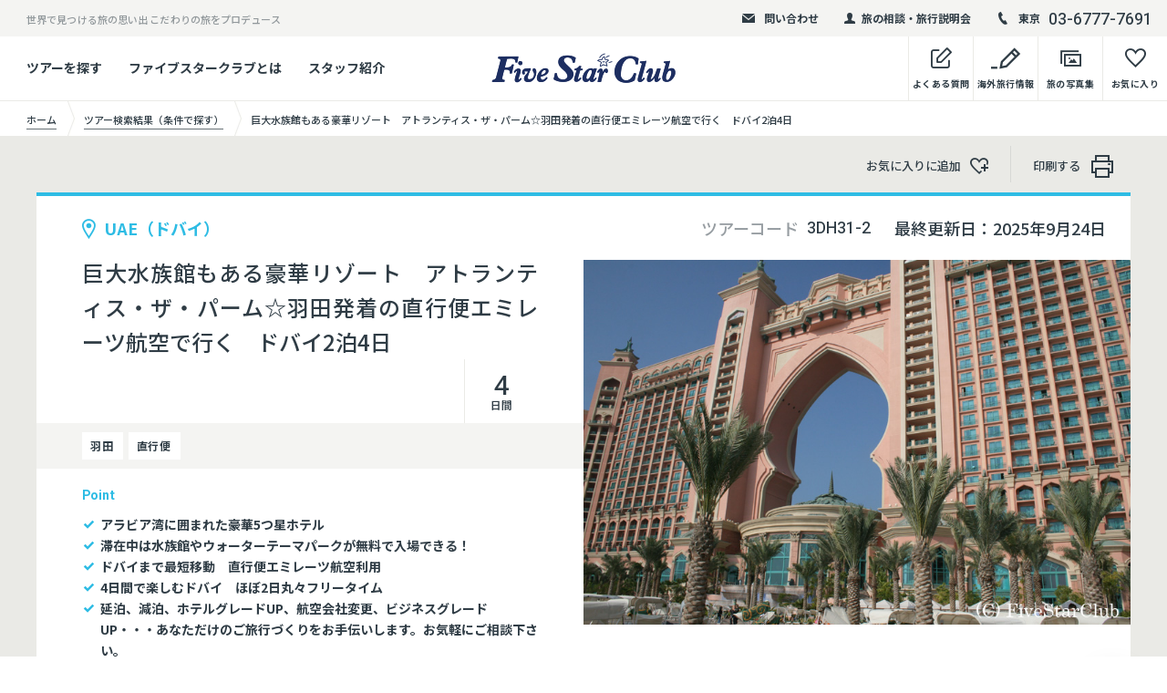

--- FILE ---
content_type: text/html; charset=UTF-8
request_url: https://www.fivestar-club.jp/tour/?tcd=3DH31-2
body_size: 23087
content:

		<!DOCTYPE html>
	<html lang="ja">

	<head prefix="og: http://ogp.me/ns# article: http://ogp.me/ns/article#">
		<meta charset="utf-8">
		<meta http-equiv="X-UA-Compatible" content="IE=edge">
		<meta name="format-detection" content="telephone=no">
		<meta name="viewport" content="width=device-width">
		<title>巨大水族館もある豪華リゾート　アトランティス・ザ・パーム☆羽田発着の直行便エミレーツ航空で行く　ドバイ2泊4日 | 海外旅行・海外ツアーの専門店ファイブスタークラブ／Five Star Club</title>

		<meta name="description" content="この豪華な5つ星ホテルは、ドバイの人工島パームジュメイラに位置し、伝説の大陸「アトランティス」をモデルとして2008年に開業しました。ホテル内は、ウォーターパークの「アクアアドベンチャー」や、たくさんの海洋生物が水槽を泳ぐ「アンバサダー・ラグーン」等、４つのテーマから構成されています。その他にも豊富なレストランやバー、ショッピングエリアなど施設が充実しています。客室からはアラビア湾を眺め、砂浜のプライベートビーチ、水中水族館を併設し、イルカとの遊泳も楽しめます。">

		<meta property="og:title" content="巨大水族館もある豪華リゾート　アトランティス・ザ・パーム☆羽田発着の直行便エミレーツ航空で行く　ドバイ2泊4日 | 海外旅行・海外ツアーの専門店ファイブスタークラブ／Five Star Club">
		<meta property="og:type" content="article">
		<meta property="og:url" content="https://www.fivestar-club.jp/tour/?tcd=3DH31-2">
		<meta property="og:image" content="https://www.fivestar-club.jp/wordpress/wp-content/uploads/2022/07/名称未設定のデザイン.jpg">
		<meta property="og:site_name" content="海外旅行・海外ツアーの専門店ファイブスタークラブ／Five Star Club">
		<meta property="og:description" content="この豪華な5つ星ホテルは、ドバイの人工島パームジュメイラに位置し、伝説の大陸「アトランティス」をモデルとして2008年に開業しました。ホテル内は、ウォーターパークの「アクアアドベンチャー」や、たくさんの海洋生物が水槽を泳ぐ「アンバサダー・ラグーン」等、４つのテーマから構成されています。その他にも豊富なレストランやバー、ショッピングエリアなど施設が充実しています。客室からはアラビア湾を眺め、砂浜のプライベートビーチ、水中水族館を併設し、イルカとの遊泳も楽しめます。">
		<meta property="og:locale" content="ja_JP">

		<link rel="shortcut icon" href="https://www.fivestar-club.jp/wordpress/wp-content/themes/five_star_club/common/img/common/favicon.ico">

		<script>
			//load web font
			var userAgent = window.navigator.userAgent.toLowerCase();
			if (userAgent.match(/(msie|MSIE)/) || userAgent.match(/(T|t)rident/)) {
				var setIeCss = document.createElement('link');
				setIeCss.rel = 'stylesheet';
				setIeCss.href = 'https://www.fivestar-club.jp/wordpress/wp-content/themes/five_star_club/common/css/ie-fonts.css';
				document.head.appendChild(setIeCss);
			} else {
				window.WebFontConfig = {
					google: {
						families: ['Noto+Sans+JP:400,500,700', 'Heebo:500,700']
					},
					active: function() {
						sessionStorage.fonts = true;
					}
				};
				(function() {
					var wf = document.createElement('script');
					wf.src = '//ajax.googleapis.com/ajax/libs/webfont/1.6.26/webfont.js';
					wf.type = 'text/javascript';
					wf.async = 'true';
					var s = document.getElementsByTagName('script')[0];
					s.parentNode.insertBefore(wf, s);
				})();
			}
		</script>
		<link rel="stylesheet" href="https://www.fivestar-club.jp/wordpress/wp-content/themes/five_star_club/common/css/style.css?var37">
				<script type="text/javascript">
		var ajaxurl = 'https://www.fivestar-club.jp/wordpress/wp-admin/admin-ajax.php';
		</script>
		
<!-- This site is optimized with the Yoast SEO Premium plugin v9.3 - https://yoast.com/wordpress/plugins/seo/ -->
<link rel="canonical" href="https://www.fivestar-club.jp/tour/?tcd=3DH31-2" />
<meta property="og:locale" content="ja_JP" />
<meta name="twitter:card" content="summary" />
<meta name="twitter:title" content="海外旅行・海外ツアーの専門店ファイブスタークラブ／Five Star Club" />
<!-- / Yoast SEO Premium plugin. -->

<link rel='stylesheet' id='sbi_styles-css'  href='https://www.fivestar-club.jp/wordpress/wp-content/plugins/instagram-feed/css/sbi-styles.min.css?ver=6.1' type='text/css' media='all' />
<link rel='stylesheet' id='wp-block-library-css'  href='https://www.fivestar-club.jp/wordpress/wp-includes/css/dist/block-library/style.min.css?ver=5.0.1' type='text/css' media='all' />
<link rel='stylesheet' id='cff-css'  href='https://www.fivestar-club.jp/wordpress/wp-content/plugins/custom-facebook-feed-pro/css/cff-style.css?ver=3.6.1' type='text/css' media='all' />
<link rel='stylesheet' id='sb-font-awesome-css-css'  href='https://maxcdn.bootstrapcdn.com/font-awesome/4.7.0/css/font-awesome.min.css?ver=5.0.1' type='text/css' media='all' />
<link rel='shortlink' href='https://www.fivestar-club.jp/?p=409' />
<!-- Custom Facebook Feed JS vars -->
<script type="text/javascript">
var cffsiteurl = "https://www.fivestar-club.jp/wordpress/wp-content/plugins";
var cffajaxurl = "https://www.fivestar-club.jp/wordpress/wp-admin/admin-ajax.php";
var cffmetatrans = "false";

var cfflinkhashtags = "true";
</script>
<link rel="canonical" href="https://www.fivestar-club.jp/tour/?tcd=3DH31-2">
<noscript><style>.lazyload[data-src]{display:none !important;}</style></noscript><style>.lazyload{background-image:none !important;}.lazyload:before{background-image:none !important;}</style>
					<!-- Google Tag Manager -->
<script>(function(w,d,s,l,i){w[l]=w[l]||[];w[l].push({'gtm.start':
new Date().getTime(),event:'gtm.js'});var f=d.getElementsByTagName(s)[0],
j=d.createElement(s),dl=l!='dataLayer'?'&l='+l:'';j.async=true;j.src=
'https://www.googletagmanager.com/gtm.js?id='+i+dl;f.parentNode.insertBefore(j,f);
})(window,document,'script','dataLayer','GTM-NJVBXG7');</script>
<!-- End Google Tag Manager -->

<!-- Google tag (gtag.js) -->
<script async src="https://www.googletagmanager.com/gtag/js?id=UA-533789-4"></script>
<script>
  window.dataLayer = window.dataLayer || [];
  function gtag(){dataLayer.push(arguments);}
  gtag('js', new Date());

  gtag('config', 'UA-533789-4');
</script>
		
	</head>

	<body class="show-map">
<script data-cfasync="false">var ewww_webp_supported=false;</script>
		<div class="wrapper posi-r" id="top">
			<header class="global-header top-page" id="global-header">
							<div class="header-top-box bg-gray04 cf pc-mode">
					<div class="ct-inner-1440 posi-r">
													<p class="left-text fl-l">世界で見つける旅の思い出 こだわりの旅をプロデュース</p>
																			<div class="right-box txt-r fl-r">
																	<div class="header-top-elm">
										<a href="/mail-contact/" class="block hv-op">
											<div class="elm-inner fw-b">
												<div class="icon icon-mail"></div>
												問い合わせ
											</div>
										</a>
									</div>
																									<div class="header-top-elm">
										<a href="/offer/" class="block hv-op">
											<div class="elm-inner fw-b">
												<div class="icon icon-user"></div>
												旅の相談・旅行説明会
											</div>
										</a>
									</div>
																									<div class="header-top-elm">
										<div class="elm-inner">
											<div class="icon icon-tel"></div>
											<ul class="header-tel-list lh-1">
																									<li><small class="va-mid i-block sub-text fw-b">東京</small><span class="va-mid i-block f-heebo tel-num">03-6777-7691</span></li>
																																			</ul>
										</div>
									</div>
															</div>
											</div>
				</div>
			
			<div class="header-bottom-box transition">
				<div class="ct-inner-1440 posi-r">
					<div class="table-style-pc">
						<div class="table-cell-pc va-mid link-cell pc-mode">
															<ul class="header-bottom-link-list fw-b">
																				<li>
												<a href="/tour-search/" class="block hv-op">ツアーを探す</a>
																									<div class="header-bottom-sub-box transition">
														<div class="header-bottom-sub-box-inner bg-white">
															<div class="header-bottom-sub-link-list">
																																		<p class="header-bottom-sub-link"><a href="/tour-search/" class="block hv-op">条件で探す</a></p>
																																																			<p class="header-bottom-sub-link"><a href="/area/" class="block hv-op">エリア / 国一覧からさがす</a></p>
																																																			<p class="header-bottom-sub-link"><a href="/feature/" class="block hv-op">特集からさがす</a></p>
																																																</div>
														</div>
													</div>
																							</li>
																														<li>
												<a href="/about/" class="block hv-op">ファイブスタークラブとは</a>
																							</li>
																														<li>
												<a href="/staff/" class="block hv-op">スタッフ紹介</a>
																							</li>
																											</ul>
													</div>
						<div class="table-cell-pc va-mid logo-cell">
							<p class="logo lh-1">
								
								<a href="https://www.fivestar-club.jp/" class="i-block va-top hv-op posi-r">
									<img src="[data-uri]" data-src="https://www.fivestar-club.jp/wordpress/wp-content/uploads/2021/10/FiveStarClub_logo.png" alt="Five Star Club" width="202" class="lazyload logo-img ">
									<span class="logo-map pc-mode posi-full bg-style lazyload" data-bg="https://www.fivestar-club.jp/wordpress/wp-content/uploads/2021/10/FiveStarClub_logo.png"></span>
									<span class="logo-map sp-mode posi-full bg-style lazyload" data-bg="https://www.fivestar-club.jp/wordpress/wp-content/uploads/2021/10/FiveStarClub_logo.png"></span>
								</a>
							</p>
						</div>
						<div class="table-cell-pc va-top link-cell txt-r pc-mode">
							<ul class="header-bottom-link-list-right fw-b">
                                                                <li>
                                                                        <a href="https://www.fivestar-club.jp/question/" class="block hv-op">
                                                                                <div class="table-style">
                                                                                        <div class="table-cell text-cell va-b txt-c">
                                                                                                <div class="icon-box">
                                                                                                        <span class="icon-memo icon"></span>
                                                                                                </div>
                                                                                                <p class="text">よくある質問</p>
                                                                                        </div>
                                                                                </div>
                                                                        </a>
                                                                </li>
                                                                <li>
                                                                        <a href="https://www.fivestar-club.jp/media/" target="_blank" class="block hv-op">
                                                                                <div class="table-style">
                                                                                        <div class="table-cell text-cell va-b txt-c">
                                                                                                <div class="icon-box">
                                                                                                        <span class="icon-memo02 icon"></span>
                                                                                                </div>
                                                                                                <p class="text">海外旅行情報</p>
                                                                                        </div>
                                                                                </div>
                                                                        </a>
                                                                </li>
								<li>
									<a href="https://webalbum.fivestar-club.jp/" target="_blank" class="block hv-op">
										<div class="table-style">
											<div class="table-cell text-cell va-b txt-c">
												<div class="icon-box">
													<span class="icon-photo icon"></span>
												</div>
												<p class="text">旅の写真集</p>
											</div>
										</div>
									</a>
								</li>
								<li>
									<a href="https://www.fivestar-club.jp/favorite/" class="block hv-op">
										<div class="table-style">
											<div class="table-cell text-cell va-b txt-c">
												<div class="icon-box">
													<span class="icon-heart icon"></span>
													<span class="fav-num br-50 bg bg-blue-lt block">
														<span class="fav-num-text block posi-center f-heebo"></span>
													</span>
												</div>
												<p class="text">お気に入り</p>
											</div>
										</div>
									</a>
								</li>
							</ul>
						</div>
					</div>
				</div>
			</div>
			<div class="sp-mode header-sp-box">
				<div class="menu-btn">
					<span class="bar-box">
						<span class="bar bar01"></span>
						<span class="bar bar02"></span>
						<span class="bar bar03"></span>
						<span class="bar bar04"></span>
					</span>
				</div>
				<ul class="header-sp-link txt-r">
					<li>
						<a href="https://www.fivestar-club.jp/favorite/" class="block">
							<div class="icon-box">
								<span class="icon-heart icon"></span>
								<span class="fav-num br-50 bg bg-blue-lt block">
									<span class="fav-num-text block posi-center f-heebo"></span>
								</span>
							</div>
						</a>
					</li>
					<li>
						<a href="" class="block">
							<div class="icon-box">
								<span class="icon-tel02 icon"></span>
							</div>
						</a>
					</li>
				</ul>
			</div>
		</header>


		<div class="global-nav-tel sp-mode" id="global-nav-tel">
			<div class="nav-inner">
				<div class="table-style">
					<div class="table-cell va-top nav-box">
						<div class="link-inner cf">
							<div class="bg-white ct-side-space tel-box-wrap">
																	<div class="tel-box fw-b color-white lh-1 txt-c">
																				<p class="tel-btn"><a href="tel:0367777691" class="block bg-blue-lt">東京<span class="icon-tel05"></span><strong class="f-heebo tel">03-6777-7691</strong></a></p>
																													</div>
															</div>
						</div>
					</div>
				</div>
			</div>
		</div>

		<nav class="global-nav-sp sp-mode" id="global-nav">
			<div class="nav-inner" id="nav-inner">
				<div class="table-style">
					<div class="table-cell va-top nav-box">
						<div class="link-inner cf">
							<div class="bg-white">
																	<div class="ct-side-space">
																					<ul class="global-nav-list fw-b">
																									<li>
														<a href="/tour-search/" class="block">
															<div class="icon icon-memo02"></div>
															条件からツアーをさがす														</a>
													</li>
																																						<li>
														<a href="/area/" class="block">
															<div class="icon icon-memo02"></div>
															エリア / 国一覧からさがす														</a>
													</li>
																																						<li>
														<a href="/feature/" class="block">
															<div class="icon icon-memo02"></div>
															特集からさがす														</a>
													</li>
																																				</ul>
										
																					<ul class="global-nav-link-sub">
																									<li><a href="/about/">ファイブスタークラブとは</a></li>
																																						<li><a href="/staff/">スタッフ紹介</a></li>
																																						<li><a href="/company/">会社情報・店舗案内</a></li>
																																						<li><a href="/recruit/">採用情報</a></li>
																																						<li><a href="/question/">よくあるご質問</a></li>
																																						<li><a href="https://lp.fivestar-club.net/sdgs/">SDGsへの取り組み</a></li>
																																				</ul>
																			</div>
								
								<div class="global-nav-col2-link table-style txt-c bg-gray01">
									<a href="https://www.fivestar-club.jp/media/" target="_blank" class="table-cell va-mid bs-b">
										<p><span class="icon-memo02 icon"></span>海外旅行情報</p>
									</a>
									<a href="https://webalbum.fivestar-club.jp/" target="_blank" class="table-cell va-mid bs-b">
										<p><span class="icon-photo icon"></span>旅の写真集</p>
									</a>
								</div>
							</div>
							<div class="global-nav-bg-area bg-black ct-side-space-sp-40 ct-side-space">

								<p class="global-nav-bg-ttl txt-c color-white fw-b"><strong>旅のご相談/アレンジ承ります</strong></p>
								<p class="global-nav-bg-text color-white">延泊等のツアーアレンジ・オーダーメイドツアーもお任せ下さい｡<br>現地を知る旅のプロフェッショナルがお客様の旅をご一緒に考えます。お気軽に問い合わせ下さい。</p>

																	<div class="result-col3-link-list txt-c">
																					<div class="result-col3-link-btn txt-c">
												<a href="/mail-contact" target="_blank" class="ct-btn block fw-b bg-white type-shadow type-icon-anime type-small-50">
													<div class="icon"><span class="icon-arrow-r posi-center"></span></div>
													<p class="text hv-op text-icon-before"><span class="icon-mail02 text-icon"></span>フォーム問い合わせ</p>
												</a>
											</div>
																															<div class="result-col3-link-btn txt-c">
												<a href="/shop/#tokyo_office" target="_blank" class="ct-btn block fw-b bg-white type-shadow type-icon-anime type-small-50">
													<div class="icon"><span class="icon-arrow-r posi-center"></span></div>
													<p class="text hv-op text-icon-before"><span class="icon-tel03 text-icon"></span>電話で相談する</p>
												</a>
											</div>
																															<div class="result-col3-link-btn txt-c">
												<a href="/offer/" target="_blank" class="ct-btn block fw-b bg-white type-shadow type-icon-anime type-small-50">
													<div class="icon"><span class="icon-arrow-r posi-center"></span></div>
													<p class="text hv-op text-icon-before"><span class="icon-user02 text-icon"></span>店舗/Zoomで相談する</p>
												</a>
											</div>
																			</div>
								<p class="global-nav-bg-ttl txt-c color-white fw-b" style="margin-top:15px;"><strong>行く国を迷っている方</strong></p>
<div class="result-col3-link-list txt-c">
											<div class="result-col3-link-btn txt-c">
												<a href="/offer/" target="_blank" class="ct-btn block fw-b bg-white type-shadow type-icon-anime type-small-50">
													<div class="icon"><span class="icon-arrow-r posi-center"></span></div>
													<p class="text hv-op text-icon-before"><span class="text-icon"><img src="[data-uri]" height="22" width="22" data-src="https://www.fivestar-club.jp/wordpress/wp-content/uploads/2022/12/building_w_48x48.png" decoding="async" class="lazyload"><noscript><img src="https://www.fivestar-club.jp/wordpress/wp-content/uploads/2022/12/building_w_48x48.png" height="22" width="22" data-eio="l"></noscript></span>店舗で説明会に参加</p>
												</a>
											</div>
									</div>


																	<p class="global-nav-sns-ttl txt-c f-heebo color-white">Follow Us !</p>
									<ul class="foot-sns-list lh-1 color-white color-white txt-c">
																					<li><a href="https://twitter.com/fivestarclub5" target="_blank" class="block hv-op"><img src="[data-uri]" data-src="https://www.fivestar-club.jp/wordpress/wp-content/uploads/2019/03/icon01.png" alt="" class="lazyload w100"></a></li>
																																<li><a href="https://www.facebook.com/fsc5555/" target="_blank" class="block hv-op"><img src="[data-uri]" data-src="https://www.fivestar-club.jp/wordpress/wp-content/uploads/2019/03/icon02.png" alt="" class="lazyload w100"></a></li>
																																<li><a href="https://www.instagram.com/fivestarclub_official/" target="_blank" class="block hv-op"><img src="[data-uri]" data-src="https://www.fivestar-club.jp/wordpress/wp-content/uploads/2019/03/icon03-1.png" alt="" class="lazyload w100"></a></li>
																																<li><a href="https://www.youtube.com/@100lovetravel5/videos" target="_blank" class="block hv-op"><img src="[data-uri]" data-src="https://www.fivestar-club.jp/wordpress/wp-content/uploads/2021/10/019-play-1.png" alt="" class="lazyload w100"></a></li>
																														</ul>
															</div>
						</div>
					</div>
				</div>
			</div>
		</nav>


							<main class="contents page-contents" id="contents" data-tourcode="3DH31-2">
					<div class="topic-pass-area">
						<div class="ct-inner-1440">
							<ul class="topic-pass">
								<li>
									<a href="https://www.fivestar-club.jp/" class="block">
										<div class="table-style w-auto">
											<div class="table-cell va-mid">
												<p class="text"><span>ホーム</span></p>
											</div>
										</div>
									</a>
								</li>
																																		<li>
										<a href="https://www.fivestar-club.jp/tour-search-result/" class="block">
											<div class="table-style w-auto">
												<div class="table-cell va-mid">
													<p class="text"><span>ツアー検索結果（条件で探す）</span></p>
												</div>
											</div>
										</a>
									</li>
																<li>
									<div class="table-style w-auto">
										<div class="table-cell va-mid">
											<p class="text"><span>巨大水族館もある豪華リゾート　アトランティス・ザ・パーム☆羽田発着の直行便エミレーツ航空で行く　ドバイ2泊4日</span></p>
										</div>
									</div>
								</li>
							</ul>
						</div>
					</div>

					<div class="tour-detail-ct-area bg-gray01">
						<div class="tour-detail-btn-area">
							<div class="ct-inner-1440 ct-side-space ct-side-space-sp-25">
								<ul class="tour-detail-btn-list txt-r">
									<li>
										<a href="" class="block hv-op detail-set-fav-link btn-fav-text" data-code="3DH31-2">
											<div class="table-style w-auto">
												<div class="table-cell va-mid">
													<p class="text">お気に入りに追加<span class="icon-fav icon"></span></p>
												</div>
											</div>
										</a>
									</li>
									<li class="pc-mode">
										<a href="javascript:void(0)" onclick="print();return false;" class="block hv-op">
											<div class="table-style w-auto">
												<div class="table-cell va-mid">
													<p class="text">印刷する<span class="icon-print icon"></span></p>
												</div>
											</div>
										</a>
									</li>
								</ul>
							</div>
						</div>
						<section class="tour-detail-main-area">
							<div class="ct-inner-1440 ct-side-space ct-side-space-sp-0">
								<div class="bg-white tour-detail-main-box cf">
									<div class="right-box fl-r">
										<div class="info-head table-style-pc">
											<div class="table-cell-pc va-mid txt-r lh-1">
												<dl class="i-block va-top code">
													<dt class="i-block va-top">ツアーコード</dt>
													<dd class="f-heebo i-block va-top">3DH31-2</dd>
												</dl>
																																						<p class="i-block va-top date">最終更新日：<span>2025年9月24日</span></p>
																							</div>
										</div>
																																<div class="img bg-style lazyload posi-r" data-bg="https://pictures4fsc.blob.core.windows.net/l-size/FSC090715_48616.jpg">
												<div class="print-show-img print-show "><img src="[data-uri]" alt="" class="w100 lazyload" data-src="https://pictures4fsc.blob.core.windows.net/l-size/FSC090715_48616.jpg" decoding="async"><noscript><img src="https://pictures4fsc.blob.core.windows.net/l-size/FSC090715_48616.jpg" alt="" class="w100" data-eio="l"></noscript></div>
											</div>
																			</div>
									<div class="left-box fl-l">
										<div class="left-head-inner">
											<p class="fav-place fw-b color-blue-lt"><span class="icon-pin block"></span>UAE（ドバイ）</p>
											<h1 class="main-ttl txt-j">巨大水族館もある豪華リゾート　アトランティス・ザ・パーム☆羽田発着の直行便エミレーツ航空で行く　ドバイ2泊4日</h1>

											<div class="table-style bottom-table">
												<div class="table-cell va-mid price-cell">
																																																									<p class="price f-heebo lh-1 fw-b">¥184,000 ～ ¥311,000</p>
																																							</div>
																									<div class="table-cell va-mid day-cell txt-c">
														<p class="day f-heebo lh-1">
															<span class="lg block">4</span>
															日間
														</p>
													</div>
																							</div>
										</div>

																					<div class="fav-tag-box bg-gray04">
												<ul class="fav-tag-list fw-b">
																																									<li>羽田</li>
													
																											<li>直行便</li>
													
													
																									</ul>
											</div>
										

																					<div class="left-bottom-inner">
												<p class="point-ttl color-blue-lt f-heebo fw-b"><strong>Point</strong></p>
												<div class="detail-point-list">
													<div class="fw-b ttl">アラビア湾に囲まれた豪華5つ星ホテル</div><div class="fw-b ttl">滞在中は水族館やウォーターテーマパークが無料で入場できる！</div><div class="fw-b ttl">ドバイまで最短移動　直行便エミレーツ航空利用</div><div class="fw-b ttl">4日間で楽しむドバイ　ほぼ2日丸々フリータイム</div><div class="fw-b ttl">延泊、減泊、ホテルグレードUP、航空会社変更、ビジネスグレードUP・・・あなただけのご旅行づくりをお手伝いします。お気軽にご相談下さい。　</div><div class="fw-b ttl">毎週土曜日に、〇〇方面の個人説明会を開催しています。事前にご予約をお願い致します。</div><div class="fw-b ttl">※送迎はついていないコースです。オプションで送迎を別途手配することも可能です。</div>												</div>
											</div>
																			</div>
								</div>
							</div>
						</section>



						<div class="sp-fix-tour-detail-nav sp-mode" id="sp-fix-tour-detail-nav">
							<div class="table-style color-white link-box txt-c">
								<div class="table-cell va-mid contact-cell bs-b">
																		<a href="https://www.fivestar-club.jp/inquiry/?tcd=3DH31-2" class="block" id="contact-show-btn">
										<div class="icon-tel02 lh-1"></div>
										<p class="nav-text set-icon-arrowb">お問い合わせ</p>
									</a>
								</div>
								<div class="table-cell va-mid fav-cell">
									<a href="" class="block detail-set-fav-link btn-fav-text" data-code="3DH31-2">
										<div class="icon-fav lh-1"></div>
										<p class="nav-text">お気に入りに<br>
											追加</p>
									</a>
								</div>

																<div class="table-cell va-mid btn-cell">
									<a href="https://www.fivestar-club.jp/inquiry/?tcd=3DH31-2" class="ct-btn block type-icon-anime fw-b color-white bg-blue-lt type-small-60">
										<div class="icon"><span class="icon-arrow-r posi-center"></span></div>
										<p class="text hv-op"></p>空席状況お問い合わせ</p>
									</a>
								</div>
							</div>
						</div>




						<div class="sp-fix-tour-detail-contact-box sp-mode" id="sp-fix-tour-detail-contact-box">
							<div class="contact-box-inner" id="contact-box-inner">
								<div class="contact-box-close color-white lh-1 btn-elm" id="contact-box-close">
									<div class="icon-close posi-center"></div>
								</div>
								<div class="contact-box-head color-white">
									<h2 class="contact-box-ttl txt-c fw-b">お問い合わせ</h2>
								</div>
							</div>
						</div>

						<div class="sp-mode sp-tour-detail-fix-elm" id="sp-tour-detail-fix-elm">
							<div class="tour-detail-fix-elm bg-black">
								<div class="elm-inner">
																			<div class="btn expire-but">
																						<a href="https://www.fivestar-club.jp/inquiry/?tcd=3DH31-2" class="ct-btn block type-icon-anime fw-b color-white bg-blue-lt type-small-60">
												<div class="icon"><span class="icon-arrow-r posi-center"></span></div>
												<p class="text hv-op">空席状況お問い合わせ</p>
											</a>
										</div>
										<div class="btn expire-but2">
																						<a href="https://www.fivestar-club.jp/ConfirmTour/?tcd=3DH31-2" class="ct-btn block type-icon-anime fw-b color-white bg-blue-lt type-small-60">
												<div class="icon"><span class="icon-arrow-r posi-center"></span></div>
												<p class="text hv-op">催行確認</p>
											</a>
										</div>
																		<div class="btn">
										<a href="" class="ct-btn block type-icon-anime fw-b bg-white type-small-60 detail-set-fav-link btn-fav" data-code="3DH31-2">
											<div class="icon"><span class="icon-fav posi-center"></span></div>
											<p class="text hv-op">お気に入りに追加</p>
										</a>
									</div>
									<p class="info-text color-white">延泊等のツアーアレンジ・オーダーメイドツアーもお任せ下さい｡現地を知る旅のプロフェッショナルがお客様の旅をご一緒に考えます｡お気軽に問い合わせ下さい</p>
									<div class="tel-box fw-b color-white lh-1 txt-c">
										<p><a href="tel:0367777691" class="block">東京<span class="icon-tel05 color-blue-lt"></span><strong class="f-heebo tel color-blue-lt">03-6777-7691</strong></a></p>
									</div>

									<div class="code-box txt-c">
										<p class="color-white">問い合わせの際は</p>
										<p class="label fw-b bg-white">ツアーコード：3DH31-2</p>
										<p class="color-white">をお伝え下さい｡</p>
									</div>
									<p class="info-text bottom color-white"><strong class="fw-b">月〜金 <span class="lg f-heebo">10:00〜18:00</span>　土 <span class="lg f-heebo">10:00〜16:30</span> </strong><br>
										休日：日、祝日</p>
								</div>
							</div>
						</div>

						<div class="tour-detail-page-link-area">
							<div class="ct-inner-1440 ct-side-space ct-side-space-sp-0 over-elm">
								<ul class="tour-detail-page-link-list smooth txt-c">
									<li>
										<a href="#sec01" class="block">
											<p class="text hv-line-none">旅の見どころ</p>
											<div class="icon-arrow-b-circle color-blue-lt lh-1"></div>
										</a>
									</li>
																		<li>
										<a href="#sec03" class="block">
											<p class="text hv-line-none">日程表</p>
											<div class="icon-arrow-b-circle color-blue-lt lh-1"></div>
										</a>
									</li>
																			<li>
											<a href="#sec04" class="block">
												<p class="text hv-line-none">出発日で問い合わせる</p>
												<div class="icon-arrow-b-circle color-blue-lt lh-1"></div>
											</a>
										</li>
																		<li>
										<a href="#sec05" class="block">
											<p class="text hv-line-none">催行条件・注意事項</p>
											<div class="icon-arrow-b-circle color-blue-lt lh-1"></div>
										</a>
									</li>
																																				</ul>
							</div>
						</div>




						<div class="tour-detail-fix-area" id="tour-detail-fix-area">

							<div class="tour-detail-fix-elm-box ct-inner-1440 posi-r pc-mode">
								<div class="tour-detail-fix-elm-wrap" id="tour-detail-fix-elm-wrap">
									<div class="tour-detail-fix-elm bg-black" id="tour-detail-fix-elm">
										<div class="elm-inner">
																							<div class="btn expire-but">
																										<a href="https://www.fivestar-club.jp/inquiry/?tcd=3DH31-2" class="ct-btn block type-icon-anime fw-b color-white bg-blue-lt type-small-60">
														<div class="icon"><span class="icon-arrow-r posi-center"></span></div>
														<p class="text hv-op">空席状況お問い合わせ</p>
													</a>
												</div>
												<div class="btn expire-but2">
																										<a href="https://www.fivestar-club.jp/ConfirmTour/?tcd=3DH31-2" class="ct-btn block type-icon-anime fw-b color-white bg-blue-lt type-small-60">
														<div class="icon"><span class="icon-arrow-r posi-center"></span></div>
														<p class="text hv-op">催行確認</p>
													</a>
												</div>
																						<div class="btn">
												<a href="" class="ct-btn block type-icon-anime fw-b bg-white type-small-60 detail-set-fav-link btn-fav" data-code="3DH31-2">
													<div class="icon"><span class="icon-fav posi-center"></span></div>
													<p class="text hv-op">お気に入りに追加</p>
												</a>
											</div>
											<p class="info-text color-white fw-r">延泊等のツアーアレンジ・オーダーメイドツアーもお任せ下さい｡<br>
												現地を知る旅のプロフェッショナルがお客様の旅をご一緒に考えます｡お気軽に問い合わせ下さい</p>
											<div class="tel-box fw-b color-white lh-1">
												<div class="icon icon-tel02"></div>
												<p>東京<strong class="f-heebo tel">03-6777-7691</strong></p>
											</div>

											<div class="code-box txt-c">
												<p class="color-white fw-r">問い合わせの際は</p>
												<p class="label fw-b bg-white">ツアーコード：3DH31-2</p>
												<p class="color-white fw-r">をお伝え下さい｡</p>
											</div>
											<p class="info-text color-white fw-r">月〜金 10:00〜18:00　土　10:00～16:30
												休日：日、祝日</p>
										</div>
									</div>
								</div>
							</div>


							<section class="tour-detail-col2-area tour-bd-sec" id="sec01">
								<div class="ct-inner-1440 ct-side-space ct-side-space-sp-25 over-elm">
									<div class="tour-detail-fix-wrap">
										<div class="tour-detail-fix-inner">
											<div class="tour-detail-sec-line">
												<h2 class="tour-detail-ct-ttl txt-c">旅の見どころ</h2>

																									<div class="tour-detail-img-text-elm">
																													<h3 class="tour-detail-img-text-ttl fw-b">究極のエンターテイメントホテル！　アトランティス・ザ・パーム</h3>
																												<div class="tour-detail-img-text-box cf">
																															<div class="img-box fl-r">
																																																					<p class="img txt-c"><img src="[data-uri]" data-src="https://pictures4fsc.blob.core.windows.net/m-size/FSC090715_48644.jpg" alt="" class="lazyload w100"></p>
																																																				<p class="tour-detail-cap txt-r">ホテル アトランティス・ザ・パーム(ドバイ)</p>
																																	</div>
																																														<div class="text-box txt-j fl-l">
																	<p>この豪華な5つ星ホテルは、ドバイの人工島パームジュメイラに位置し、伝説の大陸「アトランティス」をモデルとして2008年に開業しました。ホテル内は、ウォーターパークの「アクアアドベンチャー」や、たくさんの海洋生物が水槽を泳ぐ「アンバサダー・ラグーン」等、４つのテーマから構成されています。その他にも豊富なレストランやバー、ショッピングエリアなど施設が充実しています。客室からはアラビア湾を眺め、砂浜のプライベートビーチ、水中水族館を併設し、イルカとの遊泳も楽しめます。</p>
																</div>
																													</div>
													</div>
												
																									<div class="tour-detail-img-text-elm">
																													<h3 class="tour-detail-img-text-ttl fw-b">国際都市ドバイはショッピングにグルメも世界一。</h3>
														
																													<div class="tour-detail-img-text-box cf">
																																	<div class="img-box fl-l">
																																																								<p class="img txt-c"><img src="[data-uri]" data-src="https://pictures4fsc.blob.core.windows.net/m-size/FSC151020_145705.jpg" alt="" class="lazyload w100"></p>
																																																							<p class="tour-detail-cap txt-r">ドバイ・クリークの渡し船アブラ</p>
																																			</div>
																																																	<div class="text-box txt-j fl-r">
																		<p>世界でも有数のショッピングモールが点在するドバイ。地元の人が「中東の香港」と例えるほど街はショッピングムードに溢れています。バージュ・ハリファすぐそばにある「ドバイ・モール」には1200店もの店舗のほかに、キッザニア、スケートリンク、映画館、水族館などありとあらゆる施設が揃っています。食事も回転寿司からローカルフードまで世界の各国の料理もそろっていて見ているだけでも飽きません。また「モール・オブ・ジ・エミレーツ」ではショッピングはもちろんのこと、屋内スキー場で砂漠と雪のコントラストも楽しめます。雨さえほとんど降らない砂漠地帯でのスキーはまさに贅沢の極みです。</p>
																	</div>
																															</div>
																											</div>
												
																									<div class="tour-detail-img-text-elm">
																													<h3 class="tour-detail-img-text-ttl fw-b">バージュ・カリファ「At the top」は事前予約がお得！</h3>
																																											<div class="tour-detail-img-text-box cf">
																																	<div class="img-box fl-r">
																																																								<p class="img txt-c"><img src="[data-uri]" data-src="https://pictures4fsc.blob.core.windows.net/m-size/FSC110203_79869.jpg" alt="" class="lazyload w100"></p>
																																																							<p class="tour-detail-cap txt-r">バージュ・カリファ(ドバイ)</p>
																																			</div>
																																																	<div class="text-box txt-j fl-l">
																		<p>地上828m、160階建て世界最長の建造物「バージュ・カリファ」、この124階にある展望台が「At the top」です。ドバイのシンボルでもあるこの建物から眺める街並みは高層ビルと砂漠のコントラストがとても美しく、ドバイ必見のスポットです。当日券は事前予約の3倍ほどの販売価格であり、１時間に100名と入場制限がございます。特に夜やイベントがある日は入手することが難しくなるのでファイブ・スター・クラブでは代行予約をおすすめします。（バージュ・カリファ入場はセキュリティーチェックのためパスポートをお持ちください。）</p>
																	</div>
																															</div>
																											</div>
												
																									<div class="tour-detail-img-text-elm">
																													<h3 class="tour-detail-img-text-ttl fw-b">エアライン・オブ・ザ・イヤー獲得の航空会社で快適な空の旅！</h3>
														
																													<div class="tour-detail-img-text-box cf">
																																	<div class="img-box fl-l">
																																																								<p class="img txt-c"><img src="[data-uri]" data-src="https://pictures4fsc.blob.core.windows.net/m-size/FSC101206_77577.jpg" alt="" class="lazyload w100"></p>
																																																							<p class="tour-detail-cap txt-r">世界の人気エアライン　エミレーツ航空</p>
																																			</div>
																																																	<div class="text-box txt-j fl-r">
																		<p>エアライン・オブ・ザ・イヤーを獲得するなど輝かしい受賞歴をもつ「エミレーツ航空」。中でも機内でのエンターテイメントは「世界最優秀機内エンターテイメント賞」を7年連続で受賞する素晴しさ。パーソナルスクリーンはタッチパネル式でUSBメモリーを繋いで写真を見たり、映画やゲームはもちろんのことEメール、充電も出来たりと快適な空の旅が出来ます。また一部の機材には長時間のフライト際に夜間機内の天井に星空が広がるようなムードライティングの演出もあります。食事やアメニティといったきめ細かいサービスも充実しています。</p>
																	</div>
																															</div>
																											</div>
												

																									<div class="tour-detail-img-text-elm">
														<div class="tour-detail-img-text-box cf">
																																															<div class="img-box fl-l">
																	<p class="img txt-c"><img src="[data-uri]" data-src="https://pictures4fsc.blob.core.windows.net/m-size/FSC130605_124442.jpg" alt="" class="lazyload"></p>
																																			<p class="tour-detail-cap txt-r">カフェレストランにて水タバコ体験</p>
																																	</div>
																																																														<div class="img-box fl-r">
																	<p class="img txt-c"><img src="[data-uri]" data-src="https://pictures4fsc.blob.core.windows.net/m-size/FSC110203_79871.jpg" alt="" class="lazyload"></p>
																																			<p class="tour-detail-cap txt-r">夕暮れのドバイ</p>
																																	</div>
																													</div>
													</div>
																							</div>
										</div>
									</div>

								</div>
							</section>


							
																								<section class="tour-detail-date-area tour-bd-sec" id="sec03">
										<div class="ct-inner-1440 ct-side-space ct-side-space-sp-25 over-elm">
											<div class="tour-detail-fix-wrap">
												<div class="tour-detail-fix-inner">
													<div class="tour-detail-sec-line">
														<h2 class="tour-detail-ct-ttl txt-c">日程表</h2>

														<div class="tour-detail-date-table-head lh-1 table-style pc-mode txt-c">
															<div class="table-cell va-top date-cell">
																<p>日程</p>
															</div>
															<div class="table-cell va-top schedule-cell">
																<p>スケジュール</p>
															</div>
															<div class="table-cell va-top eat-cell">
																<p>食事</p>
															</div>
															<div class="table-cell va-top lodging-cell">
																<p>宿泊先</p>
															</div>
														</div>

														<div class="tour-detail-date-table-box">
																																															<div class="tour-detail-date-table-elm table-style-pc">
																	<div class="table-cell-pc va-mid date-cell txt-c">
																																					<p class="date-text f-heebo lh-1 fw-b">1</p>
																																			</div>

																	<div class="table-cell-pc va-mid schedule-cell fw-r">
																																																								<p class="text"><strong>22:00～24:00：</strong><strong>羽田空港集合</strong></p>
																																			</div>

																	<div class="table-cell-pc va-mid eat-cell txt-c">
																		<p class="sp-ttl sp-mode">食事</p>
																																					<p class="text">朝：×<br>昼：×<br>夕：×</p>
																																			</div>

																	<div class="table-cell-pc va-mid lodging-cell txt-c">
																		<p class="sp-ttl sp-mode">宿泊先</p>
																																					<p class="text">機中泊</p>
																																			</div>
																</div>
																																															<div class="tour-detail-date-table-elm table-style-pc">
																	<div class="table-cell-pc va-mid date-cell txt-c">
																																					<p class="date-text f-heebo lh-1 fw-b">2</p>
																																			</div>

																	<div class="table-cell-pc va-mid schedule-cell fw-r">
																																																								<p class="text"><strong>深夜：羽田<img src="[data-uri]" width="20" height="18" data-src="/img_course/icon_plain.gif" decoding="async" class="lazyload"><noscript><img src="/img_course/icon_plain.gif" width="20" height="18" data-eio="l"></noscript></strong><br><strong>早朝：<img src="[data-uri]" width="20" height="18" data-src="/img_course/icon_plain.gif" decoding="async" class="lazyload"><noscript><img src="/img_course/icon_plain.gif" width="20" height="18" data-eio="l"></noscript>ドバイ</strong><br>着後、ご自身でホテルへ移動をお願い致します。<br>（チェックインは午後からとなります）<br><br><strong>宿泊は幻の大陸アトランティスをイメージしたという巨大ホテル「アトランティス・ザ・パーム」。</strong>館内にはプライベートビーチはもちろんプール施設、水族館などお子様連れのファミリーにも嬉しい施設がたくさん。さらには20軒ものレストラン・バー、さらに34店舗ものショップが併設されているためホテルライフを満喫するにはうってつけのホテルです。</p>
																																			</div>

																	<div class="table-cell-pc va-mid eat-cell txt-c">
																		<p class="sp-ttl sp-mode">食事</p>
																																					<p class="text">朝：×<br>昼：×<br>夕：×</p>
																																			</div>

																	<div class="table-cell-pc va-mid lodging-cell txt-c">
																		<p class="sp-ttl sp-mode">宿泊先</p>
																																					<p class="text">ドバイ泊</p>
																																			</div>
																</div>
																																															<div class="tour-detail-date-table-elm table-style-pc">
																	<div class="table-cell-pc va-mid date-cell txt-c">
																																					<p class="date-text f-heebo lh-1 fw-b">3</p>
																																			</div>

																	<div class="table-cell-pc va-mid schedule-cell fw-r">
																																																								<p class="text"><strong>終日：</strong>フリータイム</p>
																																			</div>

																	<div class="table-cell-pc va-mid eat-cell txt-c">
																		<p class="sp-ttl sp-mode">食事</p>
																																					<p class="text">朝：×<br>昼：×<br>夕：×</p>
																																			</div>

																	<div class="table-cell-pc va-mid lodging-cell txt-c">
																		<p class="sp-ttl sp-mode">宿泊先</p>
																																					<p class="text">ドバイ泊</p>
																																			</div>
																</div>
																																															<div class="tour-detail-date-table-elm table-style-pc">
																	<div class="table-cell-pc va-mid date-cell txt-c">
																																					<p class="date-text f-heebo lh-1 fw-b">4</p>
																																			</div>

																	<div class="table-cell-pc va-mid schedule-cell fw-r">
																																																								<p class="text"><strong>早朝：</strong>ご自身で空港へ移動をお願い致します。<br><strong>午前：ドバイ<img src="[data-uri]" width="20" height="18" data-src="/img_course/icon_plain.gif" decoding="async" class="lazyload"><noscript><img src="/img_course/icon_plain.gif" width="20" height="18" data-eio="l"></noscript></strong><br><strong>深夜：<img src="[data-uri]" width="20" height="18" data-src="/img_course/icon_plain.gif" decoding="async" class="lazyload"><noscript><img src="/img_course/icon_plain.gif" width="20" height="18" data-eio="l"></noscript>羽田</strong></p>
																																			</div>

																	<div class="table-cell-pc va-mid eat-cell txt-c">
																		<p class="sp-ttl sp-mode">食事</p>
																																					<p class="text">朝：×<br>昼：×<br>夕：×</p>
																																			</div>

																	<div class="table-cell-pc va-mid lodging-cell txt-c">
																		<p class="sp-ttl sp-mode">宿泊先</p>
																																			</div>
																</div>
																													</div>

														<div class="tour-detail-date-print-btn pc-mode cf txt-c">
															<div class="fl-r">
																<a href="javascript:void(0)" onclick="print();return false;" class="block hv-op">
																	<div class="table-style w-auto">
																		<div class="table-cell va-mid">
																			<p class="text">印刷する<span class="icon-print icon"></span></p>
																		</div>
																	</div>
																</a>
															</div>
														</div>

																											</div>
												</div>
											</div>
										</div>
									</section>
															


							<section class="tour-detail-cal-area tour-bd-sec" id="sec04">
								<div class="ct-inner-1440 ct-side-space ct-side-space-sp-0 over-elm">
									<div class="tour-detail-fix-wrap">
										<div class="tour-detail-sec-line">
											<div class="tour-detail-cal-head">
												<h2 class="tour-detail-ct-ttl txt-c">
													出発日を選んで､空き状況を<br class="sp-mode">メールで問い合わせ
													<small class="block sub-text pc-mode" id="sp-table-label">ご希望の出発日・旅行代金をクリックしてください。</small>
												</h2>
											</div>

											<div class="tour-detail-cal-tab-btn-area">
												<div class="tour-detail-cal-tab-btn-list txt-c bg-white">
													<div class="list-elm current">
														<a href="" class="block hv-op">
															羽田														</a>
													</div>
																									</div>
											</div>

											<div class="tour-detail-cal-tab-box current">
												<div class="tour-detail-cal-pager-box bg-white">
													<ul class="tour-detail-cal-pager-list txt-c f-heebo">
													</ul>
												</div>
												<div class="tour-detail-cal-elm"></div>
											</div>
											

																																				<dl class="tour-detail-cal-bottom-table table-style-pc">
														<dt class="table-cell-pc va-top ttl-cell fw-b">燃油サーチャージ</dt>
														<dd class="table-cell-pc va-top text-cell fw-r">
																																																															【2025年10月1日～2026年6月30日】  大人：56,000円 (9/18現在目安)
															

															
														</dd>
													</dl>
																							

																							<dl class="tour-detail-cal-bottom-table table-style-pc">
													<dt class="table-cell-pc va-top ttl-cell fw-b">現地出入国に関する費用その他</dt>
																										<dd class="table-cell-pc va-top text-cell fw-r">代金に含まない（旅行代金と共に支払い）</dd>
												</dl>
											
																					</div>
									</div>
								</div>
							</section>



							<section class="tour-detail-info-area tour-bd-sec" id="sec05">
								<div class="ct-inner-1440 ct-side-space ct-side-space-sp-25 over-elm">
									<div class="tour-detail-fix-wrap">
										<div class="tour-detail-info-box">
											<h2 class="ttl">催行条件、注意事項</h2>

											<div class="tour-detail-info-table-wrap">
												<div class="table-style-pc tour-detail-pc-col2 table-elm">
													<div class="table-cell-pc va-mid">
														<dl class="table-style tour-detail-info-table">
															<dt class="table-cell ttl-cell fw-b">
																出発地
															</dt>
															<dd class="table-cell text-cell fw-r">
																羽田															</dd>
														</dl>
													</div>
													<div class="table-cell-pc va-mid">
														<dl class="table-style tour-detail-info-table">
															<dt class="table-cell ttl-cell fw-b">
																行き先
															</dt>
															<dd class="table-cell text-cell fw-r">
																UAE（ドバイ）															</dd>
														</dl>
													</div>
												</div>
												<div class="table-style-pc tour-detail-pc-col2 table-elm">
													<div class="table-cell-pc va-mid">
														<dl class="table-style tour-detail-info-table">
															<dt class="table-cell ttl-cell fw-b">
																旅行期間
															</dt>
															<dd class="table-cell text-cell fw-r">
																4日 (延泊はお問い合わせください)															</dd>
														</dl>
													</div>
													<div class="table-cell-pc va-mid">
														<dl class="table-style tour-detail-info-table">
															<dt class="table-cell ttl-cell fw-b">
																利用ホテル/グレード
															</dt>
															<dd class="table-cell text-cell fw-r">
																アトランティス・ザ・パーム指定（ドバイ）															</dd>
														</dl>
													</div>
												</div>
												<div class="table-style-pc tour-detail-pc-col2 table-elm">
													<div class="table-cell-pc va-mid">
														<dl class="table-style tour-detail-info-table">
															<dt class="table-cell ttl-cell fw-b">
																航空会社
															</dt>
															<dd class="table-cell text-cell fw-r">
																エミレーツ航空【指定】															</dd>
														</dl>
													</div>
													<div class="table-cell-pc va-mid">
														<dl class="table-style tour-detail-info-table">
															<dt class="table-cell ttl-cell fw-b">
																座席クラス
															</dt>
															<dd class="table-cell text-cell fw-r">
																エコノミー															</dd>
														</dl>
													</div>
												</div>
												<div class="table-style-pc tour-detail-pc-col2 table-elm">
													<div class="table-cell-pc va-mid">
														<dl class="table-style tour-detail-info-table">
															<dt class="table-cell ttl-cell fw-b">
																食事回数
															</dt>
															<dd class="table-cell text-cell fw-r">
																朝食0回　昼食0回　夕食0回
															</dd>
														</dl>
													</div>
													<div class="table-cell-pc va-mid">
														<dl class="table-style tour-detail-info-table">
															<dt class="table-cell ttl-cell fw-b">
																添乗員
															</dt>
															<dd class="table-cell text-cell fw-r">
																同行しません。															</dd>
														</dl>
													</div>
												</div>
												<div class="table-style-pc tour-detail-pc-col2 table-elm">
													<div class="table-cell-pc va-mid">
														<dl class="table-style tour-detail-info-table">
															<dt class="table-cell ttl-cell fw-b">
																最小催行人数催行条件
															</dt>
															<dd class="table-cell text-cell fw-r">
																2名
															</dd>
														</dl>
													</div>
																									</div>


												
																									<div class="table-elm">
														<dl class="table-style tour-detail-info-table">
															<dt class="table-cell ttl-cell fw-b">
																備考
															</dt>
															<dd class="table-cell text-cell fw-r">
																※UAEのホテルに滞在するお客様を対象に、ツーリズムディルハム（宿泊税）の支払いが義務付けられています。宿泊税の金額は、ご利用の宿泊施設のタイプや星の数により異なりますが、1部屋1泊につき10〜20ディルハム程度です。チェックインやチェックアウト時にホテルから請求されますので、ホテルに直接お支払い下さい。金額は予告なく変更になることがございます。<BR>※減延泊して日本着が土・日になる場合、￥5,000UPとなります。<BR>※2024FSCCMP															</dd>
														</dl>
													</div>
																							</div>
										</div>

										<div class="tour-detail-info-box">
											<h2 class="ttl">問い合わせ</h2>
											<div class="tour-detail-info-table-wrap">
												<div class="table-style-pc tour-detail-pc-col2 table-elm type-no-bd">
													<div class="table-cell-pc va-mid">
														<h3 class="tour-detail-info-place-ttl fw-b color-blue-lt">東京本社</h3>
														<p class="tour-detail-info-text fw-r">〒101-0051　東京都千代田区神田神保町3-2-4<br>
															田村ビル 7F<br>
															総合旅行業務取扱管理者<br>
															櫻本　竜市<br><br>
															電話番号： <strong>03-6777-7691</strong><br>
															e-mail : info@fivestar-club.co.jp
														</p>
													</div>
												</div>
											</div>
										</div>


										<div class="tour-detail-info-box">
											<h2 class="ttl">旅行企画・実施</h2>
											<h3 class="tour-detail-info-place-ttl fw-b color-blue-lt">株式会社ファイブスタークラブ</h3>
											<p class="tour-detail-info-text fw-r">観光庁長官登録旅行業　第1606号　一般社団法人 日本旅行業協会 正会員・ボンド保証会員<br>
												営業時間　月〜金　10:00〜18:00　／ 　土　10:00〜16:30　／ 日・祝　休み<br>
												URL : https://www.fivestar-club.jp/
											</p>
										</div>

																					<div class="tour-detail-info-box">
												<h2 class="ttl">その他の確認事項</h2>
												<ul class="tour-detail-info-link-list fw-r">
																												<li><a href="/privacy/" >個人情報の保護に関して</a></li>
																																										<li><a href="/yakkan/" >約款・旅行条件書等</a></li>
																																										<li><a href="https://www.fivestar-club.jp/wordpress/wp-content/uploads/2025/05/20250511_airport_tax.pdf.pdf"  class="margin-r10" target="_blank" >発券時に徴収する主要TAX（CHARGE・FEE）PDFリンク</a><a href="https://www.fivestar-club.jp/wordpress/wp-content/uploads/2025/05/20250511_airport_tax.pdf.pdf" target="_blank"><span class="icon-pdf">PDFリンク</span></a></li>
																																							</ul>
											</div>
																			</div>
								</div>
							</section>
						</div>

						

						<section class="tour-detail-recommend-area tour-bd-sec">
							<div class="ct-inner-1440 ct-side-space over-elm">
								<div class="fav-tour-head">
									<h2 class="search-tour-ttl">
										<small class="sub-text block f-heebo color-blue-lt">Recommend</small>
										<span class="main-text block">その他おすすめのツアー</span>
									</h2>
								</div>

								<div class="tour-post-list" id="tour-post-list">

									<div class="ajax-loading-elm" style="margin:0 auto;">
										<div class="loading-elm bg-gray">
											<div class="loader">
												<div class="dot"></div>
												<div class="dot"></div>
												<div class="dot"></div>
												<div class="dot"></div>
											</div>
										</div>
									</div>

								</div>

																<div class="hidden" id="tour-post-list-param" data-term="4" data-dst1-con="UAE（ドバイ）"></div>
							</div>
						</section>

					</div>
				</main>

				<div class="hidden"><div class="holidays-info-elm" data-holiday="1970-01-01"></div><div class="holidays-info-elm" data-holiday="1955-01-01"></div><div class="holidays-info-elm" data-holiday="1955-01-15"></div><div class="holidays-info-elm" data-holiday="1955-03-21"></div><div class="holidays-info-elm" data-holiday="1955-04-29"></div><div class="holidays-info-elm" data-holiday="1955-05-03"></div><div class="holidays-info-elm" data-holiday="1955-05-05"></div><div class="holidays-info-elm" data-holiday="1955-09-24"></div><div class="holidays-info-elm" data-holiday="1955-11-03"></div><div class="holidays-info-elm" data-holiday="1955-11-23"></div><div class="holidays-info-elm" data-holiday="1956-01-01"></div><div class="holidays-info-elm" data-holiday="1956-01-15"></div><div class="holidays-info-elm" data-holiday="1956-03-21"></div><div class="holidays-info-elm" data-holiday="1956-04-29"></div><div class="holidays-info-elm" data-holiday="1956-05-03"></div><div class="holidays-info-elm" data-holiday="1956-05-05"></div><div class="holidays-info-elm" data-holiday="1956-09-23"></div><div class="holidays-info-elm" data-holiday="1956-11-03"></div><div class="holidays-info-elm" data-holiday="1956-11-23"></div><div class="holidays-info-elm" data-holiday="1957-01-01"></div><div class="holidays-info-elm" data-holiday="1957-01-15"></div><div class="holidays-info-elm" data-holiday="1957-03-21"></div><div class="holidays-info-elm" data-holiday="1957-04-29"></div><div class="holidays-info-elm" data-holiday="1957-05-03"></div><div class="holidays-info-elm" data-holiday="1957-05-05"></div><div class="holidays-info-elm" data-holiday="1957-09-23"></div><div class="holidays-info-elm" data-holiday="1957-11-03"></div><div class="holidays-info-elm" data-holiday="1957-11-23"></div><div class="holidays-info-elm" data-holiday="1958-01-01"></div><div class="holidays-info-elm" data-holiday="1958-01-15"></div><div class="holidays-info-elm" data-holiday="1958-03-21"></div><div class="holidays-info-elm" data-holiday="1958-04-29"></div><div class="holidays-info-elm" data-holiday="1958-05-03"></div><div class="holidays-info-elm" data-holiday="1958-05-05"></div><div class="holidays-info-elm" data-holiday="1958-09-23"></div><div class="holidays-info-elm" data-holiday="1958-11-03"></div><div class="holidays-info-elm" data-holiday="1958-11-23"></div><div class="holidays-info-elm" data-holiday="1959-01-01"></div><div class="holidays-info-elm" data-holiday="1959-01-15"></div><div class="holidays-info-elm" data-holiday="1959-03-21"></div><div class="holidays-info-elm" data-holiday="1959-04-10"></div><div class="holidays-info-elm" data-holiday="1959-04-29"></div><div class="holidays-info-elm" data-holiday="1959-05-03"></div><div class="holidays-info-elm" data-holiday="1959-05-05"></div><div class="holidays-info-elm" data-holiday="1959-09-24"></div><div class="holidays-info-elm" data-holiday="1959-11-03"></div><div class="holidays-info-elm" data-holiday="1959-11-23"></div><div class="holidays-info-elm" data-holiday="1960-01-01"></div><div class="holidays-info-elm" data-holiday="1960-01-15"></div><div class="holidays-info-elm" data-holiday="1960-03-20"></div><div class="holidays-info-elm" data-holiday="1960-04-29"></div><div class="holidays-info-elm" data-holiday="1960-05-03"></div><div class="holidays-info-elm" data-holiday="1960-05-05"></div><div class="holidays-info-elm" data-holiday="1960-09-23"></div><div class="holidays-info-elm" data-holiday="1960-11-03"></div><div class="holidays-info-elm" data-holiday="1960-11-23"></div><div class="holidays-info-elm" data-holiday="1961-01-01"></div><div class="holidays-info-elm" data-holiday="1961-01-15"></div><div class="holidays-info-elm" data-holiday="1961-03-21"></div><div class="holidays-info-elm" data-holiday="1961-04-29"></div><div class="holidays-info-elm" data-holiday="1961-05-03"></div><div class="holidays-info-elm" data-holiday="1961-05-05"></div><div class="holidays-info-elm" data-holiday="1961-09-23"></div><div class="holidays-info-elm" data-holiday="1961-11-03"></div><div class="holidays-info-elm" data-holiday="1961-11-23"></div><div class="holidays-info-elm" data-holiday="1962-01-01"></div><div class="holidays-info-elm" data-holiday="1962-01-15"></div><div class="holidays-info-elm" data-holiday="1962-03-21"></div><div class="holidays-info-elm" data-holiday="1962-04-29"></div><div class="holidays-info-elm" data-holiday="1962-05-03"></div><div class="holidays-info-elm" data-holiday="1962-05-05"></div><div class="holidays-info-elm" data-holiday="1962-09-23"></div><div class="holidays-info-elm" data-holiday="1962-11-03"></div><div class="holidays-info-elm" data-holiday="1962-11-23"></div><div class="holidays-info-elm" data-holiday="1963-01-01"></div><div class="holidays-info-elm" data-holiday="1963-01-15"></div><div class="holidays-info-elm" data-holiday="1963-03-21"></div><div class="holidays-info-elm" data-holiday="1963-04-29"></div><div class="holidays-info-elm" data-holiday="1963-05-03"></div><div class="holidays-info-elm" data-holiday="1963-05-05"></div><div class="holidays-info-elm" data-holiday="1963-09-24"></div><div class="holidays-info-elm" data-holiday="1963-11-03"></div><div class="holidays-info-elm" data-holiday="1963-11-23"></div><div class="holidays-info-elm" data-holiday="1964-01-01"></div><div class="holidays-info-elm" data-holiday="1964-01-15"></div><div class="holidays-info-elm" data-holiday="1964-03-20"></div><div class="holidays-info-elm" data-holiday="1964-04-29"></div><div class="holidays-info-elm" data-holiday="1964-05-03"></div><div class="holidays-info-elm" data-holiday="1964-05-05"></div><div class="holidays-info-elm" data-holiday="1964-09-23"></div><div class="holidays-info-elm" data-holiday="1964-11-03"></div><div class="holidays-info-elm" data-holiday="1964-11-23"></div><div class="holidays-info-elm" data-holiday="1965-01-01"></div><div class="holidays-info-elm" data-holiday="1965-01-15"></div><div class="holidays-info-elm" data-holiday="1965-03-21"></div><div class="holidays-info-elm" data-holiday="1965-04-29"></div><div class="holidays-info-elm" data-holiday="1965-05-03"></div><div class="holidays-info-elm" data-holiday="1965-05-05"></div><div class="holidays-info-elm" data-holiday="1965-09-23"></div><div class="holidays-info-elm" data-holiday="1965-11-03"></div><div class="holidays-info-elm" data-holiday="1965-11-23"></div><div class="holidays-info-elm" data-holiday="1966-01-01"></div><div class="holidays-info-elm" data-holiday="1966-01-15"></div><div class="holidays-info-elm" data-holiday="1966-03-21"></div><div class="holidays-info-elm" data-holiday="1966-04-29"></div><div class="holidays-info-elm" data-holiday="1966-05-03"></div><div class="holidays-info-elm" data-holiday="1966-05-05"></div><div class="holidays-info-elm" data-holiday="1966-09-15"></div><div class="holidays-info-elm" data-holiday="1966-09-23"></div><div class="holidays-info-elm" data-holiday="1966-10-10"></div><div class="holidays-info-elm" data-holiday="1966-11-03"></div><div class="holidays-info-elm" data-holiday="1966-11-23"></div><div class="holidays-info-elm" data-holiday="1967-01-01"></div><div class="holidays-info-elm" data-holiday="1967-01-15"></div><div class="holidays-info-elm" data-holiday="1967-02-11"></div><div class="holidays-info-elm" data-holiday="1967-03-21"></div><div class="holidays-info-elm" data-holiday="1967-04-29"></div><div class="holidays-info-elm" data-holiday="1967-05-03"></div><div class="holidays-info-elm" data-holiday="1967-05-05"></div><div class="holidays-info-elm" data-holiday="1967-09-15"></div><div class="holidays-info-elm" data-holiday="1967-09-24"></div><div class="holidays-info-elm" data-holiday="1967-10-10"></div><div class="holidays-info-elm" data-holiday="1967-11-03"></div><div class="holidays-info-elm" data-holiday="1967-11-23"></div><div class="holidays-info-elm" data-holiday="1968-01-01"></div><div class="holidays-info-elm" data-holiday="1968-01-15"></div><div class="holidays-info-elm" data-holiday="1968-02-11"></div><div class="holidays-info-elm" data-holiday="1968-03-20"></div><div class="holidays-info-elm" data-holiday="1968-04-29"></div><div class="holidays-info-elm" data-holiday="1968-05-03"></div><div class="holidays-info-elm" data-holiday="1968-05-05"></div><div class="holidays-info-elm" data-holiday="1968-09-15"></div><div class="holidays-info-elm" data-holiday="1968-09-23"></div><div class="holidays-info-elm" data-holiday="1968-10-10"></div><div class="holidays-info-elm" data-holiday="1968-11-03"></div><div class="holidays-info-elm" data-holiday="1968-11-23"></div><div class="holidays-info-elm" data-holiday="1969-01-01"></div><div class="holidays-info-elm" data-holiday="1969-01-15"></div><div class="holidays-info-elm" data-holiday="1969-02-11"></div><div class="holidays-info-elm" data-holiday="1969-03-21"></div><div class="holidays-info-elm" data-holiday="1969-04-29"></div><div class="holidays-info-elm" data-holiday="1969-05-03"></div><div class="holidays-info-elm" data-holiday="1969-05-05"></div><div class="holidays-info-elm" data-holiday="1969-09-15"></div><div class="holidays-info-elm" data-holiday="1969-09-23"></div><div class="holidays-info-elm" data-holiday="1969-10-10"></div><div class="holidays-info-elm" data-holiday="1969-11-03"></div><div class="holidays-info-elm" data-holiday="1969-11-23"></div><div class="holidays-info-elm" data-holiday="1970-01-01"></div><div class="holidays-info-elm" data-holiday="1970-01-15"></div><div class="holidays-info-elm" data-holiday="1970-02-11"></div><div class="holidays-info-elm" data-holiday="1970-03-21"></div><div class="holidays-info-elm" data-holiday="1970-04-29"></div><div class="holidays-info-elm" data-holiday="1970-05-03"></div><div class="holidays-info-elm" data-holiday="1970-05-05"></div><div class="holidays-info-elm" data-holiday="1970-09-15"></div><div class="holidays-info-elm" data-holiday="1970-09-23"></div><div class="holidays-info-elm" data-holiday="1970-10-10"></div><div class="holidays-info-elm" data-holiday="1970-11-03"></div><div class="holidays-info-elm" data-holiday="1970-11-23"></div><div class="holidays-info-elm" data-holiday="1971-01-01"></div><div class="holidays-info-elm" data-holiday="1971-01-15"></div><div class="holidays-info-elm" data-holiday="1971-02-11"></div><div class="holidays-info-elm" data-holiday="1971-03-21"></div><div class="holidays-info-elm" data-holiday="1971-04-29"></div><div class="holidays-info-elm" data-holiday="1971-05-03"></div><div class="holidays-info-elm" data-holiday="1971-05-05"></div><div class="holidays-info-elm" data-holiday="1971-09-15"></div><div class="holidays-info-elm" data-holiday="1971-09-24"></div><div class="holidays-info-elm" data-holiday="1971-10-10"></div><div class="holidays-info-elm" data-holiday="1971-11-03"></div><div class="holidays-info-elm" data-holiday="1971-11-23"></div><div class="holidays-info-elm" data-holiday="1972-01-01"></div><div class="holidays-info-elm" data-holiday="1972-01-15"></div><div class="holidays-info-elm" data-holiday="1972-02-11"></div><div class="holidays-info-elm" data-holiday="1972-03-20"></div><div class="holidays-info-elm" data-holiday="1972-04-29"></div><div class="holidays-info-elm" data-holiday="1972-05-03"></div><div class="holidays-info-elm" data-holiday="1972-05-05"></div><div class="holidays-info-elm" data-holiday="1972-09-15"></div><div class="holidays-info-elm" data-holiday="1972-09-23"></div><div class="holidays-info-elm" data-holiday="1972-10-10"></div><div class="holidays-info-elm" data-holiday="1972-11-03"></div><div class="holidays-info-elm" data-holiday="1972-11-23"></div><div class="holidays-info-elm" data-holiday="1973-01-01"></div><div class="holidays-info-elm" data-holiday="1973-01-15"></div><div class="holidays-info-elm" data-holiday="1973-02-11"></div><div class="holidays-info-elm" data-holiday="1973-03-21"></div><div class="holidays-info-elm" data-holiday="1973-04-29"></div><div class="holidays-info-elm" data-holiday="1973-04-30"></div><div class="holidays-info-elm" data-holiday="1973-05-03"></div><div class="holidays-info-elm" data-holiday="1973-05-05"></div><div class="holidays-info-elm" data-holiday="1973-09-15"></div><div class="holidays-info-elm" data-holiday="1973-09-23"></div><div class="holidays-info-elm" data-holiday="1973-09-24"></div><div class="holidays-info-elm" data-holiday="1973-10-10"></div><div class="holidays-info-elm" data-holiday="1973-11-03"></div><div class="holidays-info-elm" data-holiday="1973-11-23"></div><div class="holidays-info-elm" data-holiday="1974-01-01"></div><div class="holidays-info-elm" data-holiday="1974-01-15"></div><div class="holidays-info-elm" data-holiday="1974-02-11"></div><div class="holidays-info-elm" data-holiday="1974-03-21"></div><div class="holidays-info-elm" data-holiday="1974-04-29"></div><div class="holidays-info-elm" data-holiday="1974-05-03"></div><div class="holidays-info-elm" data-holiday="1974-05-05"></div><div class="holidays-info-elm" data-holiday="1974-05-06"></div><div class="holidays-info-elm" data-holiday="1974-09-15"></div><div class="holidays-info-elm" data-holiday="1974-09-16"></div><div class="holidays-info-elm" data-holiday="1974-09-23"></div><div class="holidays-info-elm" data-holiday="1974-10-10"></div><div class="holidays-info-elm" data-holiday="1974-11-03"></div><div class="holidays-info-elm" data-holiday="1974-11-04"></div><div class="holidays-info-elm" data-holiday="1974-11-23"></div><div class="holidays-info-elm" data-holiday="1975-01-01"></div><div class="holidays-info-elm" data-holiday="1975-01-15"></div><div class="holidays-info-elm" data-holiday="1975-02-11"></div><div class="holidays-info-elm" data-holiday="1975-03-21"></div><div class="holidays-info-elm" data-holiday="1975-04-29"></div><div class="holidays-info-elm" data-holiday="1975-05-03"></div><div class="holidays-info-elm" data-holiday="1975-05-05"></div><div class="holidays-info-elm" data-holiday="1975-09-15"></div><div class="holidays-info-elm" data-holiday="1975-09-24"></div><div class="holidays-info-elm" data-holiday="1975-10-10"></div><div class="holidays-info-elm" data-holiday="1975-11-03"></div><div class="holidays-info-elm" data-holiday="1975-11-23"></div><div class="holidays-info-elm" data-holiday="1975-11-24"></div><div class="holidays-info-elm" data-holiday="1976-01-01"></div><div class="holidays-info-elm" data-holiday="1976-01-15"></div><div class="holidays-info-elm" data-holiday="1976-02-11"></div><div class="holidays-info-elm" data-holiday="1976-03-20"></div><div class="holidays-info-elm" data-holiday="1976-04-29"></div><div class="holidays-info-elm" data-holiday="1976-05-03"></div><div class="holidays-info-elm" data-holiday="1976-05-05"></div><div class="holidays-info-elm" data-holiday="1976-09-15"></div><div class="holidays-info-elm" data-holiday="1976-09-23"></div><div class="holidays-info-elm" data-holiday="1976-10-10"></div><div class="holidays-info-elm" data-holiday="1976-10-11"></div><div class="holidays-info-elm" data-holiday="1976-11-03"></div><div class="holidays-info-elm" data-holiday="1976-11-23"></div><div class="holidays-info-elm" data-holiday="1977-01-01"></div><div class="holidays-info-elm" data-holiday="1977-01-15"></div><div class="holidays-info-elm" data-holiday="1977-02-11"></div><div class="holidays-info-elm" data-holiday="1977-03-21"></div><div class="holidays-info-elm" data-holiday="1977-04-29"></div><div class="holidays-info-elm" data-holiday="1977-05-03"></div><div class="holidays-info-elm" data-holiday="1977-05-05"></div><div class="holidays-info-elm" data-holiday="1977-09-15"></div><div class="holidays-info-elm" data-holiday="1977-09-23"></div><div class="holidays-info-elm" data-holiday="1977-10-10"></div><div class="holidays-info-elm" data-holiday="1977-11-03"></div><div class="holidays-info-elm" data-holiday="1977-11-23"></div><div class="holidays-info-elm" data-holiday="1978-01-01"></div><div class="holidays-info-elm" data-holiday="1978-01-02"></div><div class="holidays-info-elm" data-holiday="1978-01-15"></div><div class="holidays-info-elm" data-holiday="1978-01-16"></div><div class="holidays-info-elm" data-holiday="1978-02-11"></div><div class="holidays-info-elm" data-holiday="1978-03-21"></div><div class="holidays-info-elm" data-holiday="1978-04-29"></div><div class="holidays-info-elm" data-holiday="1978-05-03"></div><div class="holidays-info-elm" data-holiday="1978-05-05"></div><div class="holidays-info-elm" data-holiday="1978-09-15"></div><div class="holidays-info-elm" data-holiday="1978-09-23"></div><div class="holidays-info-elm" data-holiday="1978-10-10"></div><div class="holidays-info-elm" data-holiday="1978-11-03"></div><div class="holidays-info-elm" data-holiday="1978-11-23"></div><div class="holidays-info-elm" data-holiday="1979-01-01"></div><div class="holidays-info-elm" data-holiday="1979-01-15"></div><div class="holidays-info-elm" data-holiday="1979-02-11"></div><div class="holidays-info-elm" data-holiday="1979-02-12"></div><div class="holidays-info-elm" data-holiday="1979-03-21"></div><div class="holidays-info-elm" data-holiday="1979-04-29"></div><div class="holidays-info-elm" data-holiday="1979-04-30"></div><div class="holidays-info-elm" data-holiday="1979-05-03"></div><div class="holidays-info-elm" data-holiday="1979-05-05"></div><div class="holidays-info-elm" data-holiday="1979-09-15"></div><div class="holidays-info-elm" data-holiday="1979-09-24"></div><div class="holidays-info-elm" data-holiday="1979-10-10"></div><div class="holidays-info-elm" data-holiday="1979-11-03"></div><div class="holidays-info-elm" data-holiday="1979-11-23"></div><div class="holidays-info-elm" data-holiday="1980-01-01"></div><div class="holidays-info-elm" data-holiday="1980-01-15"></div><div class="holidays-info-elm" data-holiday="1980-02-11"></div><div class="holidays-info-elm" data-holiday="1980-03-20"></div><div class="holidays-info-elm" data-holiday="1980-04-29"></div><div class="holidays-info-elm" data-holiday="1980-05-03"></div><div class="holidays-info-elm" data-holiday="1980-05-05"></div><div class="holidays-info-elm" data-holiday="1980-09-15"></div><div class="holidays-info-elm" data-holiday="1980-09-23"></div><div class="holidays-info-elm" data-holiday="1980-10-10"></div><div class="holidays-info-elm" data-holiday="1980-11-03"></div><div class="holidays-info-elm" data-holiday="1980-11-23"></div><div class="holidays-info-elm" data-holiday="1980-11-24"></div><div class="holidays-info-elm" data-holiday="1981-01-01"></div><div class="holidays-info-elm" data-holiday="1981-01-15"></div><div class="holidays-info-elm" data-holiday="1981-02-11"></div><div class="holidays-info-elm" data-holiday="1981-03-21"></div><div class="holidays-info-elm" data-holiday="1981-04-29"></div><div class="holidays-info-elm" data-holiday="1981-05-03"></div><div class="holidays-info-elm" data-holiday="1981-05-04"></div><div class="holidays-info-elm" data-holiday="1981-05-05"></div><div class="holidays-info-elm" data-holiday="1981-09-15"></div><div class="holidays-info-elm" data-holiday="1981-09-23"></div><div class="holidays-info-elm" data-holiday="1981-10-10"></div><div class="holidays-info-elm" data-holiday="1981-11-03"></div><div class="holidays-info-elm" data-holiday="1981-11-23"></div><div class="holidays-info-elm" data-holiday="1982-01-01"></div><div class="holidays-info-elm" data-holiday="1982-01-15"></div><div class="holidays-info-elm" data-holiday="1982-02-11"></div><div class="holidays-info-elm" data-holiday="1982-03-21"></div><div class="holidays-info-elm" data-holiday="1982-03-22"></div><div class="holidays-info-elm" data-holiday="1982-04-29"></div><div class="holidays-info-elm" data-holiday="1982-05-03"></div><div class="holidays-info-elm" data-holiday="1982-05-05"></div><div class="holidays-info-elm" data-holiday="1982-09-15"></div><div class="holidays-info-elm" data-holiday="1982-09-23"></div><div class="holidays-info-elm" data-holiday="1982-10-10"></div><div class="holidays-info-elm" data-holiday="1982-10-11"></div><div class="holidays-info-elm" data-holiday="1982-11-03"></div><div class="holidays-info-elm" data-holiday="1982-11-23"></div><div class="holidays-info-elm" data-holiday="1983-01-01"></div><div class="holidays-info-elm" data-holiday="1983-01-15"></div><div class="holidays-info-elm" data-holiday="1983-02-11"></div><div class="holidays-info-elm" data-holiday="1983-03-21"></div><div class="holidays-info-elm" data-holiday="1983-04-29"></div><div class="holidays-info-elm" data-holiday="1983-05-03"></div><div class="holidays-info-elm" data-holiday="1983-05-05"></div><div class="holidays-info-elm" data-holiday="1983-09-15"></div><div class="holidays-info-elm" data-holiday="1983-09-23"></div><div class="holidays-info-elm" data-holiday="1983-10-10"></div><div class="holidays-info-elm" data-holiday="1983-11-03"></div><div class="holidays-info-elm" data-holiday="1983-11-23"></div><div class="holidays-info-elm" data-holiday="1984-01-01"></div><div class="holidays-info-elm" data-holiday="1984-01-02"></div><div class="holidays-info-elm" data-holiday="1984-01-15"></div><div class="holidays-info-elm" data-holiday="1984-01-16"></div><div class="holidays-info-elm" data-holiday="1984-02-11"></div><div class="holidays-info-elm" data-holiday="1984-03-20"></div><div class="holidays-info-elm" data-holiday="1984-04-29"></div><div class="holidays-info-elm" data-holiday="1984-04-30"></div><div class="holidays-info-elm" data-holiday="1984-05-03"></div><div class="holidays-info-elm" data-holiday="1984-05-05"></div><div class="holidays-info-elm" data-holiday="1984-09-15"></div><div class="holidays-info-elm" data-holiday="1984-09-23"></div><div class="holidays-info-elm" data-holiday="1984-09-24"></div><div class="holidays-info-elm" data-holiday="1984-10-10"></div><div class="holidays-info-elm" data-holiday="1984-11-03"></div><div class="holidays-info-elm" data-holiday="1984-11-23"></div><div class="holidays-info-elm" data-holiday="1985-01-01"></div><div class="holidays-info-elm" data-holiday="1985-01-15"></div><div class="holidays-info-elm" data-holiday="1985-02-11"></div><div class="holidays-info-elm" data-holiday="1985-03-21"></div><div class="holidays-info-elm" data-holiday="1985-04-29"></div><div class="holidays-info-elm" data-holiday="1985-05-03"></div><div class="holidays-info-elm" data-holiday="1985-05-05"></div><div class="holidays-info-elm" data-holiday="1985-05-06"></div><div class="holidays-info-elm" data-holiday="1985-09-15"></div><div class="holidays-info-elm" data-holiday="1985-09-16"></div><div class="holidays-info-elm" data-holiday="1985-09-23"></div><div class="holidays-info-elm" data-holiday="1985-10-10"></div><div class="holidays-info-elm" data-holiday="1985-11-03"></div><div class="holidays-info-elm" data-holiday="1985-11-04"></div><div class="holidays-info-elm" data-holiday="1985-11-23"></div><div class="holidays-info-elm" data-holiday="1986-01-01"></div><div class="holidays-info-elm" data-holiday="1986-01-15"></div><div class="holidays-info-elm" data-holiday="1986-02-11"></div><div class="holidays-info-elm" data-holiday="1986-03-21"></div><div class="holidays-info-elm" data-holiday="1986-04-29"></div><div class="holidays-info-elm" data-holiday="1986-05-03"></div><div class="holidays-info-elm" data-holiday="1986-05-05"></div><div class="holidays-info-elm" data-holiday="1986-09-15"></div><div class="holidays-info-elm" data-holiday="1986-09-23"></div><div class="holidays-info-elm" data-holiday="1986-10-10"></div><div class="holidays-info-elm" data-holiday="1986-11-03"></div><div class="holidays-info-elm" data-holiday="1986-11-23"></div><div class="holidays-info-elm" data-holiday="1986-11-24"></div><div class="holidays-info-elm" data-holiday="1987-01-01"></div><div class="holidays-info-elm" data-holiday="1987-01-15"></div><div class="holidays-info-elm" data-holiday="1987-02-11"></div><div class="holidays-info-elm" data-holiday="1987-03-21"></div><div class="holidays-info-elm" data-holiday="1987-04-29"></div><div class="holidays-info-elm" data-holiday="1987-05-03"></div><div class="holidays-info-elm" data-holiday="1987-05-04"></div><div class="holidays-info-elm" data-holiday="1987-05-05"></div><div class="holidays-info-elm" data-holiday="1987-09-15"></div><div class="holidays-info-elm" data-holiday="1987-09-23"></div><div class="holidays-info-elm" data-holiday="1987-10-10"></div><div class="holidays-info-elm" data-holiday="1987-11-03"></div><div class="holidays-info-elm" data-holiday="1987-11-23"></div><div class="holidays-info-elm" data-holiday="1988-01-01"></div><div class="holidays-info-elm" data-holiday="1988-01-15"></div><div class="holidays-info-elm" data-holiday="1988-02-11"></div><div class="holidays-info-elm" data-holiday="1988-03-20"></div><div class="holidays-info-elm" data-holiday="1988-03-21"></div><div class="holidays-info-elm" data-holiday="1988-04-29"></div><div class="holidays-info-elm" data-holiday="1988-05-03"></div><div class="holidays-info-elm" data-holiday="1988-05-04"></div><div class="holidays-info-elm" data-holiday="1988-05-05"></div><div class="holidays-info-elm" data-holiday="1988-09-15"></div><div class="holidays-info-elm" data-holiday="1988-09-23"></div><div class="holidays-info-elm" data-holiday="1988-10-10"></div><div class="holidays-info-elm" data-holiday="1988-11-03"></div><div class="holidays-info-elm" data-holiday="1988-11-23"></div><div class="holidays-info-elm" data-holiday="1989-01-01"></div><div class="holidays-info-elm" data-holiday="1989-01-02"></div><div class="holidays-info-elm" data-holiday="1989-01-15"></div><div class="holidays-info-elm" data-holiday="1989-01-16"></div><div class="holidays-info-elm" data-holiday="1989-02-11"></div><div class="holidays-info-elm" data-holiday="1989-02-24"></div><div class="holidays-info-elm" data-holiday="1989-03-21"></div><div class="holidays-info-elm" data-holiday="1989-04-29"></div><div class="holidays-info-elm" data-holiday="1989-05-03"></div><div class="holidays-info-elm" data-holiday="1989-05-04"></div><div class="holidays-info-elm" data-holiday="1989-05-05"></div><div class="holidays-info-elm" data-holiday="1989-09-15"></div><div class="holidays-info-elm" data-holiday="1989-09-23"></div><div class="holidays-info-elm" data-holiday="1989-10-10"></div><div class="holidays-info-elm" data-holiday="1989-11-03"></div><div class="holidays-info-elm" data-holiday="1989-11-23"></div><div class="holidays-info-elm" data-holiday="1989-12-23"></div><div class="holidays-info-elm" data-holiday="1990-01-01"></div><div class="holidays-info-elm" data-holiday="1990-01-15"></div><div class="holidays-info-elm" data-holiday="1990-02-11"></div><div class="holidays-info-elm" data-holiday="1990-02-12"></div><div class="holidays-info-elm" data-holiday="1990-03-21"></div><div class="holidays-info-elm" data-holiday="1990-04-29"></div><div class="holidays-info-elm" data-holiday="1990-04-30"></div><div class="holidays-info-elm" data-holiday="1990-05-03"></div><div class="holidays-info-elm" data-holiday="1990-05-04"></div><div class="holidays-info-elm" data-holiday="1990-05-05"></div><div class="holidays-info-elm" data-holiday="1990-09-15"></div><div class="holidays-info-elm" data-holiday="1990-09-23"></div><div class="holidays-info-elm" data-holiday="1990-09-24"></div><div class="holidays-info-elm" data-holiday="1990-10-10"></div><div class="holidays-info-elm" data-holiday="1990-11-03"></div><div class="holidays-info-elm" data-holiday="1990-11-12"></div><div class="holidays-info-elm" data-holiday="1990-11-23"></div><div class="holidays-info-elm" data-holiday="1990-12-23"></div><div class="holidays-info-elm" data-holiday="1990-12-24"></div><div class="holidays-info-elm" data-holiday="1991-01-01"></div><div class="holidays-info-elm" data-holiday="1991-01-15"></div><div class="holidays-info-elm" data-holiday="1991-02-11"></div><div class="holidays-info-elm" data-holiday="1991-03-21"></div><div class="holidays-info-elm" data-holiday="1991-04-29"></div><div class="holidays-info-elm" data-holiday="1991-05-03"></div><div class="holidays-info-elm" data-holiday="1991-05-04"></div><div class="holidays-info-elm" data-holiday="1991-05-05"></div><div class="holidays-info-elm" data-holiday="1991-05-06"></div><div class="holidays-info-elm" data-holiday="1991-09-15"></div><div class="holidays-info-elm" data-holiday="1991-09-16"></div><div class="holidays-info-elm" data-holiday="1991-09-23"></div><div class="holidays-info-elm" data-holiday="1991-10-10"></div><div class="holidays-info-elm" data-holiday="1991-11-03"></div><div class="holidays-info-elm" data-holiday="1991-11-04"></div><div class="holidays-info-elm" data-holiday="1991-11-23"></div><div class="holidays-info-elm" data-holiday="1991-12-23"></div><div class="holidays-info-elm" data-holiday="1992-01-01"></div><div class="holidays-info-elm" data-holiday="1992-01-15"></div><div class="holidays-info-elm" data-holiday="1992-02-11"></div><div class="holidays-info-elm" data-holiday="1992-03-20"></div><div class="holidays-info-elm" data-holiday="1992-04-29"></div><div class="holidays-info-elm" data-holiday="1992-05-03"></div><div class="holidays-info-elm" data-holiday="1992-05-04"></div><div class="holidays-info-elm" data-holiday="1992-05-05"></div><div class="holidays-info-elm" data-holiday="1992-09-15"></div><div class="holidays-info-elm" data-holiday="1992-09-23"></div><div class="holidays-info-elm" data-holiday="1992-10-10"></div><div class="holidays-info-elm" data-holiday="1992-11-03"></div><div class="holidays-info-elm" data-holiday="1992-11-23"></div><div class="holidays-info-elm" data-holiday="1992-12-23"></div><div class="holidays-info-elm" data-holiday="1993-01-01"></div><div class="holidays-info-elm" data-holiday="1993-01-15"></div><div class="holidays-info-elm" data-holiday="1993-02-11"></div><div class="holidays-info-elm" data-holiday="1993-03-20"></div><div class="holidays-info-elm" data-holiday="1993-04-29"></div><div class="holidays-info-elm" data-holiday="1993-05-03"></div><div class="holidays-info-elm" data-holiday="1993-05-04"></div><div class="holidays-info-elm" data-holiday="1993-05-05"></div><div class="holidays-info-elm" data-holiday="1993-06-09"></div><div class="holidays-info-elm" data-holiday="1993-09-15"></div><div class="holidays-info-elm" data-holiday="1993-09-23"></div><div class="holidays-info-elm" data-holiday="1993-10-10"></div><div class="holidays-info-elm" data-holiday="1993-10-11"></div><div class="holidays-info-elm" data-holiday="1993-11-03"></div><div class="holidays-info-elm" data-holiday="1993-11-23"></div><div class="holidays-info-elm" data-holiday="1993-12-23"></div><div class="holidays-info-elm" data-holiday="1994-01-01"></div><div class="holidays-info-elm" data-holiday="1994-01-15"></div><div class="holidays-info-elm" data-holiday="1994-02-11"></div><div class="holidays-info-elm" data-holiday="1994-03-21"></div><div class="holidays-info-elm" data-holiday="1994-04-29"></div><div class="holidays-info-elm" data-holiday="1994-05-03"></div><div class="holidays-info-elm" data-holiday="1994-05-04"></div><div class="holidays-info-elm" data-holiday="1994-05-05"></div><div class="holidays-info-elm" data-holiday="1994-09-15"></div><div class="holidays-info-elm" data-holiday="1994-09-23"></div><div class="holidays-info-elm" data-holiday="1994-10-10"></div><div class="holidays-info-elm" data-holiday="1994-11-03"></div><div class="holidays-info-elm" data-holiday="1994-11-23"></div><div class="holidays-info-elm" data-holiday="1994-12-23"></div><div class="holidays-info-elm" data-holiday="1995-01-01"></div><div class="holidays-info-elm" data-holiday="1995-01-02"></div><div class="holidays-info-elm" data-holiday="1995-01-15"></div><div class="holidays-info-elm" data-holiday="1995-01-16"></div><div class="holidays-info-elm" data-holiday="1995-02-11"></div><div class="holidays-info-elm" data-holiday="1995-03-21"></div><div class="holidays-info-elm" data-holiday="1995-04-29"></div><div class="holidays-info-elm" data-holiday="1995-05-03"></div><div class="holidays-info-elm" data-holiday="1995-05-04"></div><div class="holidays-info-elm" data-holiday="1995-05-05"></div><div class="holidays-info-elm" data-holiday="1995-09-15"></div><div class="holidays-info-elm" data-holiday="1995-09-23"></div><div class="holidays-info-elm" data-holiday="1995-10-10"></div><div class="holidays-info-elm" data-holiday="1995-11-03"></div><div class="holidays-info-elm" data-holiday="1995-11-23"></div><div class="holidays-info-elm" data-holiday="1995-12-23"></div><div class="holidays-info-elm" data-holiday="1996-01-01"></div><div class="holidays-info-elm" data-holiday="1996-01-15"></div><div class="holidays-info-elm" data-holiday="1996-02-11"></div><div class="holidays-info-elm" data-holiday="1996-02-12"></div><div class="holidays-info-elm" data-holiday="1996-03-20"></div><div class="holidays-info-elm" data-holiday="1996-04-29"></div><div class="holidays-info-elm" data-holiday="1996-05-03"></div><div class="holidays-info-elm" data-holiday="1996-05-04"></div><div class="holidays-info-elm" data-holiday="1996-05-05"></div><div class="holidays-info-elm" data-holiday="1996-05-06"></div><div class="holidays-info-elm" data-holiday="1996-07-20"></div><div class="holidays-info-elm" data-holiday="1996-09-15"></div><div class="holidays-info-elm" data-holiday="1996-09-16"></div><div class="holidays-info-elm" data-holiday="1996-09-23"></div><div class="holidays-info-elm" data-holiday="1996-10-10"></div><div class="holidays-info-elm" data-holiday="1996-11-03"></div><div class="holidays-info-elm" data-holiday="1996-11-04"></div><div class="holidays-info-elm" data-holiday="1996-11-23"></div><div class="holidays-info-elm" data-holiday="1996-12-23"></div><div class="holidays-info-elm" data-holiday="1997-01-01"></div><div class="holidays-info-elm" data-holiday="1997-01-15"></div><div class="holidays-info-elm" data-holiday="1997-02-11"></div><div class="holidays-info-elm" data-holiday="1997-03-20"></div><div class="holidays-info-elm" data-holiday="1997-04-29"></div><div class="holidays-info-elm" data-holiday="1997-05-03"></div><div class="holidays-info-elm" data-holiday="1997-05-05"></div><div class="holidays-info-elm" data-holiday="1997-07-20"></div><div class="holidays-info-elm" data-holiday="1997-07-21"></div><div class="holidays-info-elm" data-holiday="1997-09-15"></div><div class="holidays-info-elm" data-holiday="1997-09-23"></div><div class="holidays-info-elm" data-holiday="1997-10-10"></div><div class="holidays-info-elm" data-holiday="1997-11-03"></div><div class="holidays-info-elm" data-holiday="1997-11-23"></div><div class="holidays-info-elm" data-holiday="1997-11-24"></div><div class="holidays-info-elm" data-holiday="1997-12-23"></div><div class="holidays-info-elm" data-holiday="1998-01-01"></div><div class="holidays-info-elm" data-holiday="1998-01-15"></div><div class="holidays-info-elm" data-holiday="1998-02-11"></div><div class="holidays-info-elm" data-holiday="1998-03-21"></div><div class="holidays-info-elm" data-holiday="1998-04-29"></div><div class="holidays-info-elm" data-holiday="1998-05-03"></div><div class="holidays-info-elm" data-holiday="1998-05-04"></div><div class="holidays-info-elm" data-holiday="1998-05-05"></div><div class="holidays-info-elm" data-holiday="1998-07-20"></div><div class="holidays-info-elm" data-holiday="1998-09-15"></div><div class="holidays-info-elm" data-holiday="1998-09-23"></div><div class="holidays-info-elm" data-holiday="1998-10-10"></div><div class="holidays-info-elm" data-holiday="1998-11-03"></div><div class="holidays-info-elm" data-holiday="1998-11-23"></div><div class="holidays-info-elm" data-holiday="1998-12-23"></div><div class="holidays-info-elm" data-holiday="1999-01-01"></div><div class="holidays-info-elm" data-holiday="1999-01-15"></div><div class="holidays-info-elm" data-holiday="1999-02-11"></div><div class="holidays-info-elm" data-holiday="1999-03-21"></div><div class="holidays-info-elm" data-holiday="1999-03-22"></div><div class="holidays-info-elm" data-holiday="1999-04-29"></div><div class="holidays-info-elm" data-holiday="1999-05-03"></div><div class="holidays-info-elm" data-holiday="1999-05-04"></div><div class="holidays-info-elm" data-holiday="1999-05-05"></div><div class="holidays-info-elm" data-holiday="1999-07-20"></div><div class="holidays-info-elm" data-holiday="1999-09-15"></div><div class="holidays-info-elm" data-holiday="1999-09-23"></div><div class="holidays-info-elm" data-holiday="1999-10-10"></div><div class="holidays-info-elm" data-holiday="1999-10-11"></div><div class="holidays-info-elm" data-holiday="1999-11-03"></div><div class="holidays-info-elm" data-holiday="1999-11-23"></div><div class="holidays-info-elm" data-holiday="1999-12-23"></div><div class="holidays-info-elm" data-holiday="2000-01-01"></div><div class="holidays-info-elm" data-holiday="2000-01-10"></div><div class="holidays-info-elm" data-holiday="2000-02-11"></div><div class="holidays-info-elm" data-holiday="2000-03-20"></div><div class="holidays-info-elm" data-holiday="2000-04-29"></div><div class="holidays-info-elm" data-holiday="2000-05-03"></div><div class="holidays-info-elm" data-holiday="2000-05-04"></div><div class="holidays-info-elm" data-holiday="2000-05-05"></div><div class="holidays-info-elm" data-holiday="2000-07-20"></div><div class="holidays-info-elm" data-holiday="2000-09-15"></div><div class="holidays-info-elm" data-holiday="2000-09-23"></div><div class="holidays-info-elm" data-holiday="2000-10-09"></div><div class="holidays-info-elm" data-holiday="2000-11-03"></div><div class="holidays-info-elm" data-holiday="2000-11-23"></div><div class="holidays-info-elm" data-holiday="2000-12-23"></div><div class="holidays-info-elm" data-holiday="2001-01-01"></div><div class="holidays-info-elm" data-holiday="2001-01-08"></div><div class="holidays-info-elm" data-holiday="2001-02-11"></div><div class="holidays-info-elm" data-holiday="2001-02-12"></div><div class="holidays-info-elm" data-holiday="2001-03-20"></div><div class="holidays-info-elm" data-holiday="2001-04-29"></div><div class="holidays-info-elm" data-holiday="2001-04-30"></div><div class="holidays-info-elm" data-holiday="2001-05-03"></div><div class="holidays-info-elm" data-holiday="2001-05-04"></div><div class="holidays-info-elm" data-holiday="2001-05-05"></div><div class="holidays-info-elm" data-holiday="2001-07-20"></div><div class="holidays-info-elm" data-holiday="2001-09-15"></div><div class="holidays-info-elm" data-holiday="2001-09-23"></div><div class="holidays-info-elm" data-holiday="2001-09-24"></div><div class="holidays-info-elm" data-holiday="2001-10-08"></div><div class="holidays-info-elm" data-holiday="2001-11-03"></div><div class="holidays-info-elm" data-holiday="2001-11-23"></div><div class="holidays-info-elm" data-holiday="2001-12-23"></div><div class="holidays-info-elm" data-holiday="2001-12-24"></div><div class="holidays-info-elm" data-holiday="2002-01-01"></div><div class="holidays-info-elm" data-holiday="2002-01-14"></div><div class="holidays-info-elm" data-holiday="2002-02-11"></div><div class="holidays-info-elm" data-holiday="2002-03-21"></div><div class="holidays-info-elm" data-holiday="2002-04-29"></div><div class="holidays-info-elm" data-holiday="2002-05-03"></div><div class="holidays-info-elm" data-holiday="2002-05-04"></div><div class="holidays-info-elm" data-holiday="2002-05-05"></div><div class="holidays-info-elm" data-holiday="2002-05-06"></div><div class="holidays-info-elm" data-holiday="2002-07-20"></div><div class="holidays-info-elm" data-holiday="2002-09-15"></div><div class="holidays-info-elm" data-holiday="2002-09-16"></div><div class="holidays-info-elm" data-holiday="2002-09-23"></div><div class="holidays-info-elm" data-holiday="2002-10-14"></div><div class="holidays-info-elm" data-holiday="2002-11-03"></div><div class="holidays-info-elm" data-holiday="2002-11-04"></div><div class="holidays-info-elm" data-holiday="2002-11-23"></div><div class="holidays-info-elm" data-holiday="2002-12-23"></div><div class="holidays-info-elm" data-holiday="2003-01-01"></div><div class="holidays-info-elm" data-holiday="2003-01-13"></div><div class="holidays-info-elm" data-holiday="2003-02-11"></div><div class="holidays-info-elm" data-holiday="2003-03-21"></div><div class="holidays-info-elm" data-holiday="2003-04-29"></div><div class="holidays-info-elm" data-holiday="2003-05-03"></div><div class="holidays-info-elm" data-holiday="2003-05-05"></div><div class="holidays-info-elm" data-holiday="2003-07-21"></div><div class="holidays-info-elm" data-holiday="2003-09-15"></div><div class="holidays-info-elm" data-holiday="2003-09-23"></div><div class="holidays-info-elm" data-holiday="2003-10-13"></div><div class="holidays-info-elm" data-holiday="2003-11-03"></div><div class="holidays-info-elm" data-holiday="2003-11-23"></div><div class="holidays-info-elm" data-holiday="2003-11-24"></div><div class="holidays-info-elm" data-holiday="2003-12-23"></div><div class="holidays-info-elm" data-holiday="2004-01-01"></div><div class="holidays-info-elm" data-holiday="2004-01-12"></div><div class="holidays-info-elm" data-holiday="2004-02-11"></div><div class="holidays-info-elm" data-holiday="2004-03-20"></div><div class="holidays-info-elm" data-holiday="2004-04-29"></div><div class="holidays-info-elm" data-holiday="2004-05-03"></div><div class="holidays-info-elm" data-holiday="2004-05-04"></div><div class="holidays-info-elm" data-holiday="2004-05-05"></div><div class="holidays-info-elm" data-holiday="2004-07-19"></div><div class="holidays-info-elm" data-holiday="2004-09-20"></div><div class="holidays-info-elm" data-holiday="2004-09-23"></div><div class="holidays-info-elm" data-holiday="2004-10-11"></div><div class="holidays-info-elm" data-holiday="2004-11-03"></div><div class="holidays-info-elm" data-holiday="2004-11-23"></div><div class="holidays-info-elm" data-holiday="2004-12-23"></div><div class="holidays-info-elm" data-holiday="2005-01-01"></div><div class="holidays-info-elm" data-holiday="2005-01-10"></div><div class="holidays-info-elm" data-holiday="2005-02-11"></div><div class="holidays-info-elm" data-holiday="2005-03-20"></div><div class="holidays-info-elm" data-holiday="2005-03-21"></div><div class="holidays-info-elm" data-holiday="2005-04-29"></div><div class="holidays-info-elm" data-holiday="2005-05-03"></div><div class="holidays-info-elm" data-holiday="2005-05-04"></div><div class="holidays-info-elm" data-holiday="2005-05-05"></div><div class="holidays-info-elm" data-holiday="2005-07-18"></div><div class="holidays-info-elm" data-holiday="2005-09-19"></div><div class="holidays-info-elm" data-holiday="2005-09-23"></div><div class="holidays-info-elm" data-holiday="2005-10-10"></div><div class="holidays-info-elm" data-holiday="2005-11-03"></div><div class="holidays-info-elm" data-holiday="2005-11-23"></div><div class="holidays-info-elm" data-holiday="2005-12-23"></div><div class="holidays-info-elm" data-holiday="2006-01-01"></div><div class="holidays-info-elm" data-holiday="2006-01-02"></div><div class="holidays-info-elm" data-holiday="2006-01-09"></div><div class="holidays-info-elm" data-holiday="2006-02-11"></div><div class="holidays-info-elm" data-holiday="2006-03-21"></div><div class="holidays-info-elm" data-holiday="2006-04-29"></div><div class="holidays-info-elm" data-holiday="2006-05-03"></div><div class="holidays-info-elm" data-holiday="2006-05-04"></div><div class="holidays-info-elm" data-holiday="2006-05-05"></div><div class="holidays-info-elm" data-holiday="2006-07-17"></div><div class="holidays-info-elm" data-holiday="2006-09-18"></div><div class="holidays-info-elm" data-holiday="2006-09-23"></div><div class="holidays-info-elm" data-holiday="2006-10-09"></div><div class="holidays-info-elm" data-holiday="2006-11-03"></div><div class="holidays-info-elm" data-holiday="2006-11-23"></div><div class="holidays-info-elm" data-holiday="2006-12-23"></div><div class="holidays-info-elm" data-holiday="2007-01-01"></div><div class="holidays-info-elm" data-holiday="2007-01-08"></div><div class="holidays-info-elm" data-holiday="2007-02-11"></div><div class="holidays-info-elm" data-holiday="2007-02-12"></div><div class="holidays-info-elm" data-holiday="2007-03-21"></div><div class="holidays-info-elm" data-holiday="2007-04-29"></div><div class="holidays-info-elm" data-holiday="2007-04-30"></div><div class="holidays-info-elm" data-holiday="2007-05-03"></div><div class="holidays-info-elm" data-holiday="2007-05-04"></div><div class="holidays-info-elm" data-holiday="2007-05-05"></div><div class="holidays-info-elm" data-holiday="2007-07-16"></div><div class="holidays-info-elm" data-holiday="2007-09-17"></div><div class="holidays-info-elm" data-holiday="2007-09-23"></div><div class="holidays-info-elm" data-holiday="2007-09-24"></div><div class="holidays-info-elm" data-holiday="2007-10-08"></div><div class="holidays-info-elm" data-holiday="2007-11-03"></div><div class="holidays-info-elm" data-holiday="2007-11-23"></div><div class="holidays-info-elm" data-holiday="2007-12-23"></div><div class="holidays-info-elm" data-holiday="2007-12-24"></div><div class="holidays-info-elm" data-holiday="2008-01-01"></div><div class="holidays-info-elm" data-holiday="2008-01-14"></div><div class="holidays-info-elm" data-holiday="2008-02-11"></div><div class="holidays-info-elm" data-holiday="2008-03-20"></div><div class="holidays-info-elm" data-holiday="2008-04-29"></div><div class="holidays-info-elm" data-holiday="2008-05-03"></div><div class="holidays-info-elm" data-holiday="2008-05-04"></div><div class="holidays-info-elm" data-holiday="2008-05-05"></div><div class="holidays-info-elm" data-holiday="2008-05-06"></div><div class="holidays-info-elm" data-holiday="2008-07-21"></div><div class="holidays-info-elm" data-holiday="2008-09-15"></div><div class="holidays-info-elm" data-holiday="2008-09-23"></div><div class="holidays-info-elm" data-holiday="2008-10-13"></div><div class="holidays-info-elm" data-holiday="2008-11-03"></div><div class="holidays-info-elm" data-holiday="2008-11-23"></div><div class="holidays-info-elm" data-holiday="2008-11-24"></div><div class="holidays-info-elm" data-holiday="2008-12-23"></div><div class="holidays-info-elm" data-holiday="2009-01-01"></div><div class="holidays-info-elm" data-holiday="2009-01-12"></div><div class="holidays-info-elm" data-holiday="2009-02-11"></div><div class="holidays-info-elm" data-holiday="2009-03-20"></div><div class="holidays-info-elm" data-holiday="2009-04-29"></div><div class="holidays-info-elm" data-holiday="2009-05-03"></div><div class="holidays-info-elm" data-holiday="2009-05-04"></div><div class="holidays-info-elm" data-holiday="2009-05-05"></div><div class="holidays-info-elm" data-holiday="2009-05-06"></div><div class="holidays-info-elm" data-holiday="2009-07-20"></div><div class="holidays-info-elm" data-holiday="2009-09-21"></div><div class="holidays-info-elm" data-holiday="2009-09-22"></div><div class="holidays-info-elm" data-holiday="2009-09-23"></div><div class="holidays-info-elm" data-holiday="2009-10-12"></div><div class="holidays-info-elm" data-holiday="2009-11-03"></div><div class="holidays-info-elm" data-holiday="2009-11-23"></div><div class="holidays-info-elm" data-holiday="2009-12-23"></div><div class="holidays-info-elm" data-holiday="2010-01-01"></div><div class="holidays-info-elm" data-holiday="2010-01-11"></div><div class="holidays-info-elm" data-holiday="2010-02-11"></div><div class="holidays-info-elm" data-holiday="2010-03-21"></div><div class="holidays-info-elm" data-holiday="2010-03-22"></div><div class="holidays-info-elm" data-holiday="2010-04-29"></div><div class="holidays-info-elm" data-holiday="2010-05-03"></div><div class="holidays-info-elm" data-holiday="2010-05-04"></div><div class="holidays-info-elm" data-holiday="2010-05-05"></div><div class="holidays-info-elm" data-holiday="2010-07-19"></div><div class="holidays-info-elm" data-holiday="2010-09-20"></div><div class="holidays-info-elm" data-holiday="2010-09-23"></div><div class="holidays-info-elm" data-holiday="2010-10-11"></div><div class="holidays-info-elm" data-holiday="2010-11-03"></div><div class="holidays-info-elm" data-holiday="2010-11-23"></div><div class="holidays-info-elm" data-holiday="2010-12-23"></div><div class="holidays-info-elm" data-holiday="2011-01-01"></div><div class="holidays-info-elm" data-holiday="2011-01-10"></div><div class="holidays-info-elm" data-holiday="2011-02-11"></div><div class="holidays-info-elm" data-holiday="2011-03-21"></div><div class="holidays-info-elm" data-holiday="2011-04-29"></div><div class="holidays-info-elm" data-holiday="2011-05-03"></div><div class="holidays-info-elm" data-holiday="2011-05-04"></div><div class="holidays-info-elm" data-holiday="2011-05-05"></div><div class="holidays-info-elm" data-holiday="2011-07-18"></div><div class="holidays-info-elm" data-holiday="2011-09-19"></div><div class="holidays-info-elm" data-holiday="2011-09-23"></div><div class="holidays-info-elm" data-holiday="2011-10-10"></div><div class="holidays-info-elm" data-holiday="2011-11-03"></div><div class="holidays-info-elm" data-holiday="2011-11-23"></div><div class="holidays-info-elm" data-holiday="2011-12-23"></div><div class="holidays-info-elm" data-holiday="2012-01-01"></div><div class="holidays-info-elm" data-holiday="2012-01-02"></div><div class="holidays-info-elm" data-holiday="2012-01-09"></div><div class="holidays-info-elm" data-holiday="2012-02-11"></div><div class="holidays-info-elm" data-holiday="2012-03-20"></div><div class="holidays-info-elm" data-holiday="2012-04-29"></div><div class="holidays-info-elm" data-holiday="2012-04-30"></div><div class="holidays-info-elm" data-holiday="2012-05-03"></div><div class="holidays-info-elm" data-holiday="2012-05-04"></div><div class="holidays-info-elm" data-holiday="2012-05-05"></div><div class="holidays-info-elm" data-holiday="2012-07-16"></div><div class="holidays-info-elm" data-holiday="2012-09-17"></div><div class="holidays-info-elm" data-holiday="2012-09-22"></div><div class="holidays-info-elm" data-holiday="2012-10-08"></div><div class="holidays-info-elm" data-holiday="2012-11-03"></div><div class="holidays-info-elm" data-holiday="2012-11-23"></div><div class="holidays-info-elm" data-holiday="2012-12-23"></div><div class="holidays-info-elm" data-holiday="2012-12-24"></div><div class="holidays-info-elm" data-holiday="2013-01-01"></div><div class="holidays-info-elm" data-holiday="2013-01-14"></div><div class="holidays-info-elm" data-holiday="2013-02-11"></div><div class="holidays-info-elm" data-holiday="2013-03-20"></div><div class="holidays-info-elm" data-holiday="2013-04-29"></div><div class="holidays-info-elm" data-holiday="2013-05-03"></div><div class="holidays-info-elm" data-holiday="2013-05-04"></div><div class="holidays-info-elm" data-holiday="2013-05-05"></div><div class="holidays-info-elm" data-holiday="2013-05-06"></div><div class="holidays-info-elm" data-holiday="2013-07-15"></div><div class="holidays-info-elm" data-holiday="2013-09-16"></div><div class="holidays-info-elm" data-holiday="2013-09-23"></div><div class="holidays-info-elm" data-holiday="2013-10-14"></div><div class="holidays-info-elm" data-holiday="2013-11-03"></div><div class="holidays-info-elm" data-holiday="2013-11-04"></div><div class="holidays-info-elm" data-holiday="2013-11-23"></div><div class="holidays-info-elm" data-holiday="2013-12-23"></div><div class="holidays-info-elm" data-holiday="2014-01-01"></div><div class="holidays-info-elm" data-holiday="2014-01-13"></div><div class="holidays-info-elm" data-holiday="2014-02-11"></div><div class="holidays-info-elm" data-holiday="2014-03-21"></div><div class="holidays-info-elm" data-holiday="2014-04-29"></div><div class="holidays-info-elm" data-holiday="2014-05-03"></div><div class="holidays-info-elm" data-holiday="2014-05-04"></div><div class="holidays-info-elm" data-holiday="2014-05-05"></div><div class="holidays-info-elm" data-holiday="2014-05-06"></div><div class="holidays-info-elm" data-holiday="2014-07-21"></div><div class="holidays-info-elm" data-holiday="2014-09-15"></div><div class="holidays-info-elm" data-holiday="2014-09-23"></div><div class="holidays-info-elm" data-holiday="2014-10-13"></div><div class="holidays-info-elm" data-holiday="2014-11-03"></div><div class="holidays-info-elm" data-holiday="2014-11-23"></div><div class="holidays-info-elm" data-holiday="2014-11-24"></div><div class="holidays-info-elm" data-holiday="2014-12-23"></div><div class="holidays-info-elm" data-holiday="2015-01-01"></div><div class="holidays-info-elm" data-holiday="2015-01-12"></div><div class="holidays-info-elm" data-holiday="2015-02-11"></div><div class="holidays-info-elm" data-holiday="2015-03-21"></div><div class="holidays-info-elm" data-holiday="2015-04-29"></div><div class="holidays-info-elm" data-holiday="2015-05-03"></div><div class="holidays-info-elm" data-holiday="2015-05-04"></div><div class="holidays-info-elm" data-holiday="2015-05-05"></div><div class="holidays-info-elm" data-holiday="2015-05-06"></div><div class="holidays-info-elm" data-holiday="2015-07-20"></div><div class="holidays-info-elm" data-holiday="2015-09-21"></div><div class="holidays-info-elm" data-holiday="2015-09-22"></div><div class="holidays-info-elm" data-holiday="2015-09-23"></div><div class="holidays-info-elm" data-holiday="2015-10-12"></div><div class="holidays-info-elm" data-holiday="2015-11-03"></div><div class="holidays-info-elm" data-holiday="2015-11-23"></div><div class="holidays-info-elm" data-holiday="2015-12-23"></div><div class="holidays-info-elm" data-holiday="2016-01-01"></div><div class="holidays-info-elm" data-holiday="2016-01-11"></div><div class="holidays-info-elm" data-holiday="2016-02-11"></div><div class="holidays-info-elm" data-holiday="2016-03-20"></div><div class="holidays-info-elm" data-holiday="2016-03-21"></div><div class="holidays-info-elm" data-holiday="2016-04-29"></div><div class="holidays-info-elm" data-holiday="2016-05-03"></div><div class="holidays-info-elm" data-holiday="2016-05-04"></div><div class="holidays-info-elm" data-holiday="2016-05-05"></div><div class="holidays-info-elm" data-holiday="2016-07-18"></div><div class="holidays-info-elm" data-holiday="2016-08-11"></div><div class="holidays-info-elm" data-holiday="2016-09-19"></div><div class="holidays-info-elm" data-holiday="2016-09-22"></div><div class="holidays-info-elm" data-holiday="2016-10-10"></div><div class="holidays-info-elm" data-holiday="2016-11-03"></div><div class="holidays-info-elm" data-holiday="2016-11-23"></div><div class="holidays-info-elm" data-holiday="2016-12-23"></div><div class="holidays-info-elm" data-holiday="2017-01-01"></div><div class="holidays-info-elm" data-holiday="2017-01-02"></div><div class="holidays-info-elm" data-holiday="2017-01-09"></div><div class="holidays-info-elm" data-holiday="2017-02-11"></div><div class="holidays-info-elm" data-holiday="2017-03-20"></div><div class="holidays-info-elm" data-holiday="2017-04-29"></div><div class="holidays-info-elm" data-holiday="2017-05-03"></div><div class="holidays-info-elm" data-holiday="2017-05-04"></div><div class="holidays-info-elm" data-holiday="2017-05-05"></div><div class="holidays-info-elm" data-holiday="2017-07-17"></div><div class="holidays-info-elm" data-holiday="2017-08-11"></div><div class="holidays-info-elm" data-holiday="2017-09-18"></div><div class="holidays-info-elm" data-holiday="2017-09-23"></div><div class="holidays-info-elm" data-holiday="2017-10-09"></div><div class="holidays-info-elm" data-holiday="2017-11-03"></div><div class="holidays-info-elm" data-holiday="2017-11-23"></div><div class="holidays-info-elm" data-holiday="2017-12-23"></div><div class="holidays-info-elm" data-holiday="2018-01-01"></div><div class="holidays-info-elm" data-holiday="2018-01-08"></div><div class="holidays-info-elm" data-holiday="2018-02-11"></div><div class="holidays-info-elm" data-holiday="2018-02-12"></div><div class="holidays-info-elm" data-holiday="2018-03-21"></div><div class="holidays-info-elm" data-holiday="2018-04-29"></div><div class="holidays-info-elm" data-holiday="2018-04-30"></div><div class="holidays-info-elm" data-holiday="2018-05-03"></div><div class="holidays-info-elm" data-holiday="2018-05-04"></div><div class="holidays-info-elm" data-holiday="2018-05-05"></div><div class="holidays-info-elm" data-holiday="2018-07-16"></div><div class="holidays-info-elm" data-holiday="2018-08-11"></div><div class="holidays-info-elm" data-holiday="2018-09-17"></div><div class="holidays-info-elm" data-holiday="2018-09-23"></div><div class="holidays-info-elm" data-holiday="2018-09-24"></div><div class="holidays-info-elm" data-holiday="2018-10-08"></div><div class="holidays-info-elm" data-holiday="2018-11-03"></div><div class="holidays-info-elm" data-holiday="2018-11-23"></div><div class="holidays-info-elm" data-holiday="2018-12-23"></div><div class="holidays-info-elm" data-holiday="2018-12-24"></div><div class="holidays-info-elm" data-holiday="2019-01-01"></div><div class="holidays-info-elm" data-holiday="2019-01-14"></div><div class="holidays-info-elm" data-holiday="2019-02-11"></div><div class="holidays-info-elm" data-holiday="2019-03-21"></div><div class="holidays-info-elm" data-holiday="2019-04-29"></div><div class="holidays-info-elm" data-holiday="2019-04-30"></div><div class="holidays-info-elm" data-holiday="2019-05-01"></div><div class="holidays-info-elm" data-holiday="2019-05-02"></div><div class="holidays-info-elm" data-holiday="2019-05-03"></div><div class="holidays-info-elm" data-holiday="2019-05-04"></div><div class="holidays-info-elm" data-holiday="2019-05-05"></div><div class="holidays-info-elm" data-holiday="2019-05-06"></div><div class="holidays-info-elm" data-holiday="2019-07-15"></div><div class="holidays-info-elm" data-holiday="2019-08-11"></div><div class="holidays-info-elm" data-holiday="2019-08-12"></div><div class="holidays-info-elm" data-holiday="2019-09-16"></div><div class="holidays-info-elm" data-holiday="2019-09-23"></div><div class="holidays-info-elm" data-holiday="2019-10-14"></div><div class="holidays-info-elm" data-holiday="2019-10-22"></div><div class="holidays-info-elm" data-holiday="2019-11-03"></div><div class="holidays-info-elm" data-holiday="2019-11-04"></div><div class="holidays-info-elm" data-holiday="2019-11-23"></div><div class="holidays-info-elm" data-holiday="2020-01-01"></div><div class="holidays-info-elm" data-holiday="2020-01-13"></div><div class="holidays-info-elm" data-holiday="2020-02-11"></div><div class="holidays-info-elm" data-holiday="2020-02-23"></div><div class="holidays-info-elm" data-holiday="2020-02-24"></div><div class="holidays-info-elm" data-holiday="2020-03-20"></div><div class="holidays-info-elm" data-holiday="2020-04-29"></div><div class="holidays-info-elm" data-holiday="2020-05-03"></div><div class="holidays-info-elm" data-holiday="2020-05-04"></div><div class="holidays-info-elm" data-holiday="2020-05-05"></div><div class="holidays-info-elm" data-holiday="2020-05-06"></div><div class="holidays-info-elm" data-holiday="2020-07-23"></div><div class="holidays-info-elm" data-holiday="2020-07-24"></div><div class="holidays-info-elm" data-holiday="2020-08-10"></div><div class="holidays-info-elm" data-holiday="2020-09-21"></div><div class="holidays-info-elm" data-holiday="2020-09-22"></div><div class="holidays-info-elm" data-holiday="2020-11-03"></div><div class="holidays-info-elm" data-holiday="2020-11-23"></div><div class="holidays-info-elm" data-holiday="2021-01-01"></div><div class="holidays-info-elm" data-holiday="2021-01-11"></div><div class="holidays-info-elm" data-holiday="2021-02-11"></div><div class="holidays-info-elm" data-holiday="2021-02-23"></div><div class="holidays-info-elm" data-holiday="2021-03-20"></div><div class="holidays-info-elm" data-holiday="2021-04-29"></div><div class="holidays-info-elm" data-holiday="2021-05-03"></div><div class="holidays-info-elm" data-holiday="2021-05-04"></div><div class="holidays-info-elm" data-holiday="2021-05-05"></div><div class="holidays-info-elm" data-holiday="2021-07-22"></div><div class="holidays-info-elm" data-holiday="2021-07-23"></div><div class="holidays-info-elm" data-holiday="2021-08-08"></div><div class="holidays-info-elm" data-holiday="2021-08-09"></div><div class="holidays-info-elm" data-holiday="2021-09-20"></div><div class="holidays-info-elm" data-holiday="2021-09-23"></div><div class="holidays-info-elm" data-holiday="2021-11-03"></div><div class="holidays-info-elm" data-holiday="2021-11-23"></div><div class="holidays-info-elm" data-holiday="2022-01-01"></div><div class="holidays-info-elm" data-holiday="2022-01-10"></div><div class="holidays-info-elm" data-holiday="2022-02-11"></div><div class="holidays-info-elm" data-holiday="2022-02-23"></div><div class="holidays-info-elm" data-holiday="2022-03-21"></div><div class="holidays-info-elm" data-holiday="2022-04-29"></div><div class="holidays-info-elm" data-holiday="2022-05-03"></div><div class="holidays-info-elm" data-holiday="2022-05-04"></div><div class="holidays-info-elm" data-holiday="2022-05-05"></div><div class="holidays-info-elm" data-holiday="2022-07-18"></div><div class="holidays-info-elm" data-holiday="2022-08-11"></div><div class="holidays-info-elm" data-holiday="2022-09-19"></div><div class="holidays-info-elm" data-holiday="2022-09-23"></div><div class="holidays-info-elm" data-holiday="2022-10-10"></div><div class="holidays-info-elm" data-holiday="2022-11-03"></div><div class="holidays-info-elm" data-holiday="2022-11-23"></div><div class="holidays-info-elm" data-holiday="2023-01-01"></div><div class="holidays-info-elm" data-holiday="2023-01-02"></div><div class="holidays-info-elm" data-holiday="2023-01-09"></div><div class="holidays-info-elm" data-holiday="2023-02-11"></div><div class="holidays-info-elm" data-holiday="2023-02-23"></div><div class="holidays-info-elm" data-holiday="2023-03-21"></div><div class="holidays-info-elm" data-holiday="2023-04-29"></div><div class="holidays-info-elm" data-holiday="2023-05-03"></div><div class="holidays-info-elm" data-holiday="2023-05-04"></div><div class="holidays-info-elm" data-holiday="2023-05-05"></div><div class="holidays-info-elm" data-holiday="2023-07-17"></div><div class="holidays-info-elm" data-holiday="2023-08-11"></div><div class="holidays-info-elm" data-holiday="2023-09-18"></div><div class="holidays-info-elm" data-holiday="2023-09-23"></div><div class="holidays-info-elm" data-holiday="2023-10-09"></div><div class="holidays-info-elm" data-holiday="2023-11-03"></div><div class="holidays-info-elm" data-holiday="2023-11-23"></div><div class="holidays-info-elm" data-holiday="2024-01-01"></div><div class="holidays-info-elm" data-holiday="2024-01-08"></div><div class="holidays-info-elm" data-holiday="2024-02-11"></div><div class="holidays-info-elm" data-holiday="2024-02-12"></div><div class="holidays-info-elm" data-holiday="2024-02-23"></div><div class="holidays-info-elm" data-holiday="2024-03-20"></div><div class="holidays-info-elm" data-holiday="2024-04-29"></div><div class="holidays-info-elm" data-holiday="2024-05-03"></div><div class="holidays-info-elm" data-holiday="2024-05-04"></div><div class="holidays-info-elm" data-holiday="2024-05-05"></div><div class="holidays-info-elm" data-holiday="2024-05-06"></div><div class="holidays-info-elm" data-holiday="2024-07-15"></div><div class="holidays-info-elm" data-holiday="2024-08-11"></div><div class="holidays-info-elm" data-holiday="2024-08-12"></div><div class="holidays-info-elm" data-holiday="2024-09-16"></div><div class="holidays-info-elm" data-holiday="2024-09-22"></div><div class="holidays-info-elm" data-holiday="2024-09-23"></div><div class="holidays-info-elm" data-holiday="2024-10-14"></div><div class="holidays-info-elm" data-holiday="2024-11-03"></div><div class="holidays-info-elm" data-holiday="2024-11-04"></div><div class="holidays-info-elm" data-holiday="2024-11-23"></div><div class="holidays-info-elm" data-holiday="2025-01-01"></div><div class="holidays-info-elm" data-holiday="2025-01-13"></div><div class="holidays-info-elm" data-holiday="2025-02-11"></div><div class="holidays-info-elm" data-holiday="2025-02-23"></div><div class="holidays-info-elm" data-holiday="2025-02-24"></div><div class="holidays-info-elm" data-holiday="2025-03-20"></div><div class="holidays-info-elm" data-holiday="2025-04-29"></div><div class="holidays-info-elm" data-holiday="2025-05-03"></div><div class="holidays-info-elm" data-holiday="2025-05-04"></div><div class="holidays-info-elm" data-holiday="2025-05-05"></div><div class="holidays-info-elm" data-holiday="2025-05-06"></div><div class="holidays-info-elm" data-holiday="2025-07-21"></div><div class="holidays-info-elm" data-holiday="2025-08-11"></div><div class="holidays-info-elm" data-holiday="2025-09-15"></div><div class="holidays-info-elm" data-holiday="2025-09-23"></div><div class="holidays-info-elm" data-holiday="2025-10-13"></div><div class="holidays-info-elm" data-holiday="2025-11-03"></div><div class="holidays-info-elm" data-holiday="2025-11-23"></div><div class="holidays-info-elm" data-holiday="2025-11-24"></div><div class="holidays-info-elm" data-holiday="2026-01-01"></div><div class="holidays-info-elm" data-holiday="2026-01-12"></div><div class="holidays-info-elm" data-holiday="2026-02-11"></div><div class="holidays-info-elm" data-holiday="2026-02-23"></div><div class="holidays-info-elm" data-holiday="2026-03-20"></div><div class="holidays-info-elm" data-holiday="2026-04-29"></div><div class="holidays-info-elm" data-holiday="2026-05-03"></div><div class="holidays-info-elm" data-holiday="2026-05-04"></div><div class="holidays-info-elm" data-holiday="2026-05-05"></div><div class="holidays-info-elm" data-holiday="2026-05-06"></div><div class="holidays-info-elm" data-holiday="2026-07-20"></div><div class="holidays-info-elm" data-holiday="2026-08-11"></div><div class="holidays-info-elm" data-holiday="2026-09-21"></div><div class="holidays-info-elm" data-holiday="2026-09-22"></div><div class="holidays-info-elm" data-holiday="2026-09-23"></div><div class="holidays-info-elm" data-holiday="2026-10-12"></div><div class="holidays-info-elm" data-holiday="2026-11-03"></div><div class="holidays-info-elm" data-holiday="2026-11-23"></div><div class="holidays-info-elm" data-holiday="1970-01-01"></div></div>						<div class="btn-pagetop smooth lh-1 fix_sp" id="btn-pagetop">
	<a href="#top" class="block hv-op bg-white br-50"><img src="[data-uri]" data-src="https://www.fivestar-club.jp/wordpress/wp-content/themes/five_star_club/common/img/common/btn-pagetop.png" alt="page top" width="80" class="lazyload"></a>
</div>
<footer class="global-footer" id="global-footer">
	<div class="btn-pagetop smooth lh-1 fix_pc" id="btn-pagetop">
		<a href="#top" class="block hv-op bg-white br-50"><img src="[data-uri]" data-src="https://www.fivestar-club.jp/wordpress/wp-content/themes/five_star_club/common/img/common/btn-pagetop.png" alt="page top" width="80" class="lazyload"></a>
	</div>
	<div class="foot01 bg-black color-white">
		<div class="ct-inner-1440 posi-r">
							<div class="foot-sns-area txt-c">
					<div class="ct-inner">
						<h2 class="sns-ttl f-heebo">Follow Us !</h2>
						<ul class="foot-sns-list lh-1 color-white">
																<li><a href="https://twitter.com/fivestarclub5" target="_blank" class="block hv-op"><img src="[data-uri]" data-src="https://www.fivestar-club.jp/wordpress/wp-content/uploads/2019/03/icon01.png" alt="" class="lazyload w100"></a></li>
																								<li><a href="https://www.facebook.com/fsc5555/" target="_blank" class="block hv-op"><img src="[data-uri]" data-src="https://www.fivestar-club.jp/wordpress/wp-content/uploads/2019/03/icon02.png" alt="" class="lazyload w100"></a></li>
																								<li><a href="https://www.instagram.com/fivestarclub_official/" target="_blank" class="block hv-op"><img src="[data-uri]" data-src="https://www.fivestar-club.jp/wordpress/wp-content/uploads/2019/03/icon03-1.png" alt="" class="lazyload w100"></a></li>
																								<li><a href="https://www.youtube.com/@100lovetravel5/videos" target="_blank" class="block hv-op"><img src="[data-uri]" data-src="https://www.fivestar-club.jp/wordpress/wp-content/uploads/2021/10/019-play-1.png" alt="" class="lazyload w100"></a></li>
																					</ul>
					</div>
				</div>
			


							<div class="foot-col2-main-link-box sp-mode">
					<ul class="foot-col2-main-link-list">
																	</ul>
				</div>
			
			<div class="footer-table table-style-pc">
																<div class="table-cell-pc va-top">
								<div class="cell-inner">
									<div class="cell-box">
																					<h2 class="link-ttl f-heebo">Essential Information</h2>
										
																					<ul class="footer-link-list type-sp-col2">
																										<li><a href="https://www.fivestar-club.jp/flow/" class="i-block va-top hv-op">お申込みから出発まで</a></li>
																																							<li><a href="https://www.fivestar-club.jp/question/" class="i-block va-top hv-op">よくあるご質問</a></li>
																																							<li><a href="https://www.fivestar-club.jp/yakkan/" class="i-block va-top hv-op">旅行業約款・条件書</a></li>
																																							<li><a href="https://www.fivestar-club.jp/kanyu/" class="i-block va-top hv-op">勧誘方針・保険販売方針</a></li>
																																							<li><a href="https://www.fivestar-club.jp/privacy/" class="i-block va-top hv-op">個人情報の保護に関して</a></li>
																																							<li><a href="https://www.fivestar-club.jp/hazard/" class="i-block va-top hv-op">海外旅行実施基準について</a></li>
																																				</ul>
																			</div>
								</div>
							</div>
																		<div class="table-cell-pc va-top">
								<div class="cell-inner">
									<div class="cell-box">
																					<h2 class="link-ttl f-heebo">Company</h2>
										
																					<ul class="footer-link-list type-sp-col2">
																										<li><a href="https://www.fivestar-club.jp/about/" class="i-block va-top hv-op">ファイブスタークラブとは</a></li>
																																							<li><a href="https://www.fivestar-club.jp/staff/" class="i-block va-top hv-op">スタッフ紹介</a></li>
																																							<li><a href="https://www.fivestar-club.jp/company/" class="i-block va-top hv-op">会社情報・店舗案内</a></li>
																																							<li><a href="https://www.fivestar-club.jp/recruit/" class="i-block va-top hv-op">採用情報</a></li>
																																							<li><a href="https://www.fivestar-club.jp/fsc_photo/" class="i-block va-top hv-op">弊社オリジナル画像貸出</a></li>
																																							<li><a href="https://www.fivestar-club.jp/socialmedia/" class="i-block va-top hv-op">ソーシャルメディア利用規約</a></li>
																																							<li><a href="https://lp.fivestar-club.net/sdgs/" class="i-block va-top hv-op">SDGsへの取り組み</a></li>
																																				</ul>
																			</div>
								</div>
							</div>
																		<div class="table-cell-pc va-top">
								<div class="cell-inner">
									<div class="cell-box">
																					<h2 class="link-ttl f-heebo">Area Information</h2>
										
																					<ul class="footer-link-list type-sp-col2">
																										<li><a href="https://www.fivestar-club.jp/area/#europe" class="i-block va-top hv-op">ヨーロッパ</a></li>
																																							<li><a href="https://www.fivestar-club.jp/area/#eastern-europe" class="i-block va-top hv-op">東欧</a></li>
																																							<li><a href="https://www.fivestar-club.jp/area/#nordic-countries-russia" class="i-block va-top hv-op">北欧・ロシア</a></li>
																																							<li><a href="https://www.fivestar-club.jp/area/#turkey-morocco-near-and-middle-east-mediterranean-sea" class="i-block va-top hv-op">トルコ・モロッコ・中近東・東地中海</a></li>
																																							<li><a href="https://www.fivestar-club.jp/area/#africa" class="i-block va-top hv-op">アフリカ</a></li>
																																							<li><a href="https://www.fivestar-club.jp/area/#india-nepal-bhutan" class="i-block va-top hv-op">インド・ネパール・ブータン他</a></li>
																																							<li><a href="https://www.fivestar-club.jp/area/#china-central-asia-mongolia-tibetan" class="i-block va-top hv-op">中国・中央アジア・モンゴル・チベット他</a></li>
																																							<li><a href="https://www.fivestar-club.jp/area/#vietnam-cambodia-myanma-laos" class="i-block va-top hv-op">ベトナム・カンボジア・ミャンマー・ラオス</a></li>
																																							<li><a href="https://www.fivestar-club.jp/area/#other-southeast-asia" class="i-block va-top hv-op">その他東南アジア</a></li>
																																							<li><a href="https://www.fivestar-club.jp/area/#south-america" class="i-block va-top hv-op">南米</a></li>
																																							<li><a href="https://www.fivestar-club.jp/area/#north-america-central-america-caribbean" class="i-block va-top hv-op">北米・中米・カリブ海</a></li>
																																							<li><a href="https://www.fivestar-club.jp/area/#oceania-south-pacific-indian-ocean" class="i-block va-top hv-op">オセアニア・南太平洋・インド洋</a></li>
																																				</ul>
																			</div>
								</div>
							</div>
															
									<div class="table-cell-pc va-top">
						<div class="cell-inner">
							<div class="cell-box">
								<h2 class="link-ttl f-heebo">Media</h2>

								<ul class="footer-link-list type-sp-col2">
									<li><a href="https://www.fivestar-club.jp/media/">海外旅行情報</a></li>
									<li><a href="https://5penguins.fivestar-club.jp/">国内旅行情報 / ファイブ・ペンギンズ</a></li>
								</ul>
							</div>
						</div>
					</div>
							</div>
			<!--20250328_add-->
			<h3 class="add_under_head">Tour Information</h3>

			<div class="footer-table table-style-pc">
																<div class="table-cell-pc va-top">
								<div class="cell-inner">
									<div class="cell-box">
																					<h2 class="link-ttl f-heebo footer-accordion-toggle">
												<div class="footer-title-container">
													<div class="footer-title-text">ベトナム・カンボジア・ミャンマー・ラオスの旅行</div>
													<div class="footer-title-icon"><span class="accordion-icon sp-mode">+</span></div>
												</div>
											</h2>
										
																					<ul class="footer-link-list type-sp-col2 smal0 footer-accordion-content">
																										<li><a href="https://www.fivestar-club.jp/tour-search-result/1/myanmar/" class="i-block va-top hv-op">ミャンマー</a></li>
																																							<li><a href="https://www.fivestar-club.jp/tour-search-result/1/cambodia/" class="i-block va-top hv-op">カンボジア</a></li>
																																							<li><a href="https://www.fivestar-club.jp/tour-search-result/1/laos/" class="i-block va-top hv-op">ラオス</a></li>
																																							<li><a href="https://www.fivestar-club.jp/tour-search-result/1/vietnam/" class="i-block va-top hv-op">ベトナム</a></li>
																																				</ul>
																			</div>
								</div>
							</div>
																		<div class="table-cell-pc va-top">
								<div class="cell-inner">
									<div class="cell-box">
																					<h2 class="link-ttl f-heebo footer-accordion-toggle">
												<div class="footer-title-container">
													<div class="footer-title-text">インド・ネパール・ブータン他の旅行</div>
													<div class="footer-title-icon"><span class="accordion-icon sp-mode">+</span></div>
												</div>
											</h2>
										
																					<ul class="footer-link-list type-sp-col2 smal0 footer-accordion-content">
																										<li><a href="https://www.fivestar-club.jp/tour-search-result/3/pakistan/" class="i-block va-top hv-op">パキスタン</a></li>
																																							<li><a href="https://www.fivestar-club.jp/tour-search-result/3/sri_lanka/" class="i-block va-top hv-op">スリランカ</a></li>
																																							<li><a href="https://www.fivestar-club.jp/tour-search-result/3/india/" class="i-block va-top hv-op">インド</a></li>
																																							<li><a href="https://www.fivestar-club.jp/tour-search-result/3/nepal/" class="i-block va-top hv-op">ネパール</a></li>
																																							<li><a href="https://www.fivestar-club.jp/tour-search-result/3/bangladesh/" class="i-block va-top hv-op">バングラデシュ</a></li>
																																							<li><a href="https://www.fivestar-club.jp/tour-search-result/3/bhutan/" class="i-block va-top hv-op">ブータン</a></li>
																																				</ul>
																			</div>
								</div>
							</div>
																		<div class="table-cell-pc va-top">
								<div class="cell-inner">
									<div class="cell-box">
																					<h2 class="link-ttl f-heebo footer-accordion-toggle">
												<div class="footer-title-container">
													<div class="footer-title-text">その他東南アジアの旅行</div>
													<div class="footer-title-icon"><span class="accordion-icon sp-mode">+</span></div>
												</div>
											</h2>
										
																					<ul class="footer-link-list type-sp-col2 smal0 footer-accordion-content">
																										<li><a href="https://www.fivestar-club.jp/tour-search-result/2/taiwan/" class="i-block va-top hv-op">台湾</a></li>
																																							<li><a href="https://www.fivestar-club.jp/tour-search-result/2/hong_kong/" class="i-block va-top hv-op">香港</a></li>
																																							<li><a href="https://www.fivestar-club.jp/tour-search-result/2/brunei/" class="i-block va-top hv-op">ブルネイ</a></li>
																																							<li><a href="https://www.fivestar-club.jp/tour-search-result/2/indonesia/" class="i-block va-top hv-op">インドネシア</a></li>
																																							<li><a href="https://www.fivestar-club.jp/tour-search-result/2/singapore/" class="i-block va-top hv-op">シンガポール</a></li>
																																							<li><a href="https://www.fivestar-club.jp/tour-search-result/2/thailand/" class="i-block va-top hv-op">タイ</a></li>
																																							<li><a href="https://www.fivestar-club.jp/tour-search-result/2/east_timor/" class="i-block va-top hv-op">東ティモール</a></li>
																																							<li><a href="https://www.fivestar-club.jp/tour-search-result/2/malaysia/" class="i-block va-top hv-op">マレーシア</a></li>
																																				</ul>
																			</div>
								</div>
							</div>
																		<div class="table-cell-pc va-top">
								<div class="cell-inner">
									<div class="cell-box">
																					<h2 class="link-ttl f-heebo footer-accordion-toggle">
												<div class="footer-title-container">
													<div class="footer-title-text">中国・中央アジア・モンゴル・チベット他の旅行</div>
													<div class="footer-title-icon"><span class="accordion-icon sp-mode">+</span></div>
												</div>
											</h2>
										
																					<ul class="footer-link-list type-sp-col2 smal0 footer-accordion-content">
																										<li><a href="https://www.fivestar-club.jp/tour-search-result/12/turkmenistan/" class="i-block va-top hv-op">トルクメニスタン</a></li>
																																							<li><a href="https://www.fivestar-club.jp/tour-search-result/12/tibet/" class="i-block va-top hv-op">チベット</a></li>
																																							<li><a href="https://www.fivestar-club.jp/tour-search-result/12/kazakhstan/" class="i-block va-top hv-op">カザフスタン</a></li>
																																							<li><a href="https://www.fivestar-club.jp/tour-search-result/12/inner_mongolia/" class="i-block va-top hv-op">内モンゴル</a></li>
																																							<li><a href="https://www.fivestar-club.jp/tour-search-result/12/tajikistan/" class="i-block va-top hv-op">タジキスタン</a></li>
																																							<li><a href="https://www.fivestar-club.jp/tour-search-result/12/china/" class="i-block va-top hv-op">中国</a></li>
																																							<li><a href="https://www.fivestar-club.jp/tour-search-result/12/uzbekistan/" class="i-block va-top hv-op">ウズベキスタン</a></li>
																																							<li><a href="https://www.fivestar-club.jp/tour-search-result/12/amdo/" class="i-block va-top hv-op">アムド</a></li>
																																							<li><a href="https://www.fivestar-club.jp/tour-search-result/12/kyrgyzstan/" class="i-block va-top hv-op">キルギス</a></li>
																																							<li><a href="https://www.fivestar-club.jp/tour-search-result/12/silk_road/" class="i-block va-top hv-op">シルクロード</a></li>
																																							<li><a href="https://www.fivestar-club.jp/tour-search-result/12/mongolia/" class="i-block va-top hv-op">モンゴル</a></li>
																																				</ul>
																			</div>
								</div>
							</div>
																		</div>

			<div class="footer-table table-style-pc">
																<div class="table-cell-pc va-top">
								<div class="cell-inner">
									<div class="cell-box">
																					<h2 class="link-ttl f-heebo footer-accordion-toggle">
												<div class="footer-title-container">
													<div class="footer-title-text">南米の旅行</div>
													<div class="footer-title-icon"><span class="accordion-icon sp-mode">+</span></div>
												</div>
											</h2>
										
																					<ul class="footer-link-list type-sp-col2 smal0 footer-accordion-content">
																										<li><a href="https://www.fivestar-club.jp/tour-search-result/9/ecuador/" class="i-block va-top hv-op">エクアドル</a></li>
																																							<li><a href="https://www.fivestar-club.jp/tour-search-result/9/uruguay/" class="i-block va-top hv-op">ウルグアイ</a></li>
																																							<li><a href="https://www.fivestar-club.jp/tour-search-result/9/argentina/" class="i-block va-top hv-op">アルゼンチン</a></li>
																																							<li><a href="https://www.fivestar-club.jp/tour-search-result/9/chile/" class="i-block va-top hv-op">チリ</a></li>
																																							<li><a href="https://www.fivestar-club.jp/tour-search-result/9/bolivia/" class="i-block va-top hv-op">ボリビア</a></li>
																																							<li><a href="https://www.fivestar-club.jp/tour-search-result/9/guyana/" class="i-block va-top hv-op">ガイアナ</a></li>
																																							<li><a href="https://www.fivestar-club.jp/tour-search-result/9/venezuela/" class="i-block va-top hv-op">ベネズエラ</a></li>
																																							<li><a href="https://www.fivestar-club.jp/tour-search-result/9/peru/" class="i-block va-top hv-op">ペルー</a></li>
																																							<li><a href="https://www.fivestar-club.jp/tour-search-result/9/paraguay/" class="i-block va-top hv-op">パラグアイ</a></li>
																																							<li><a href="https://www.fivestar-club.jp/tour-search-result/9/columbia/" class="i-block va-top hv-op">コロンビア</a></li>
																																							<li><a href="https://www.fivestar-club.jp/tour-search-result/9/brazil/" class="i-block va-top hv-op">ブラジル</a></li>
																																							<li><a href="https://www.fivestar-club.jp/tour-search-result/9/suriname/" class="i-block va-top hv-op">スリナム</a></li>
																																				</ul>
																			</div>
								</div>
							</div>
																		<div class="table-cell-pc va-top">
								<div class="cell-inner">
									<div class="cell-box">
																					<h2 class="link-ttl f-heebo footer-accordion-toggle">
												<div class="footer-title-container">
													<div class="footer-title-text">東欧の旅行</div>
													<div class="footer-title-icon"><span class="accordion-icon sp-mode">+</span></div>
												</div>
											</h2>
										
																					<ul class="footer-link-list type-sp-col2 smal0 footer-accordion-content">
																										<li><a href="https://www.fivestar-club.jp/tour-search-result/5/bulgaria/" class="i-block va-top hv-op">ブルガリア</a></li>
																																							<li><a href="https://www.fivestar-club.jp/tour-search-result/5/poland/" class="i-block va-top hv-op">ポーランド</a></li>
																																							<li><a href="https://www.fivestar-club.jp/tour-search-result/5/hungary/" class="i-block va-top hv-op">ハンガリー</a></li>
																																							<li><a href="https://www.fivestar-club.jp/tour-search-result/5/austria/" class="i-block va-top hv-op">オーストリア</a></li>
																																							<li><a href="https://www.fivestar-club.jp/tour-search-result/5/north_macedonia-formerly_macedonia/" class="i-block va-top hv-op">北マケドニア（旧マケドニア）</a></li>
																																							<li><a href="https://www.fivestar-club.jp/tour-search-result/5/croatia/" class="i-block va-top hv-op">クロアチア</a></li>
																																							<li><a href="https://www.fivestar-club.jp/tour-search-result/5/serbia/" class="i-block va-top hv-op">セルビア</a></li>
																																							<li><a href="https://www.fivestar-club.jp/tour-search-result/5/albania/" class="i-block va-top hv-op">アルバニア</a></li>
																																							<li><a href="https://www.fivestar-club.jp/tour-search-result/5/montenegro/" class="i-block va-top hv-op">モンテネグロ</a></li>
																																							<li><a href="https://www.fivestar-club.jp/tour-search-result/5/slovakia/" class="i-block va-top hv-op">スロベニア</a></li>
																																							<li><a href="https://www.fivestar-club.jp/tour-search-result/5/czech/" class="i-block va-top hv-op">チェコ</a></li>
																																							<li><a href="https://www.fivestar-club.jp/tour-search-result/5/romania/" class="i-block va-top hv-op">ルーマニア</a></li>
																																							<li><a href="https://www.fivestar-club.jp/tour-search-result/5/slovenia/" class="i-block va-top hv-op">スロバキア</a></li>
																																				</ul>
																			</div>
								</div>
							</div>
																		<div class="table-cell-pc va-top">
								<div class="cell-inner">
									<div class="cell-box">
																					<h2 class="link-ttl f-heebo footer-accordion-toggle">
												<div class="footer-title-container">
													<div class="footer-title-text">北欧・ロシアの旅行</div>
													<div class="footer-title-icon"><span class="accordion-icon sp-mode">+</span></div>
												</div>
											</h2>
										
																					<ul class="footer-link-list type-sp-col2 smal0 footer-accordion-content">
																										<li><a href="https://www.fivestar-club.jp/tour-search-result/6/azerbaijan/" class="i-block va-top hv-op">アゼルバイジャン</a></li>
																																							<li><a href="https://www.fivestar-club.jp/tour-search-result/6/georgia/" class="i-block va-top hv-op">ジョージア</a></li>
																																							<li><a href="https://www.fivestar-club.jp/tour-search-result/6/latvia/" class="i-block va-top hv-op">ラトビア</a></li>
																																							<li><a href="https://www.fivestar-club.jp/tour-search-result/6/estonia/" class="i-block va-top hv-op">エストニア</a></li>
																																							<li><a href="https://www.fivestar-club.jp/tour-search-result/6/armenia/" class="i-block va-top hv-op">アルメニア</a></li>
																																							<li><a href="https://www.fivestar-club.jp/tour-search-result/6/finland/" class="i-block va-top hv-op">フィンランド</a></li>
																																							<li><a href="https://www.fivestar-club.jp/tour-search-result/6/iceland/" class="i-block va-top hv-op">アイスランド</a></li>
																																							<li><a href="https://www.fivestar-club.jp/tour-search-result/6/belarus/" class="i-block va-top hv-op">ベラルーシ</a></li>
																																							<li><a href="https://www.fivestar-club.jp/tour-search-result/6/russia/" class="i-block va-top hv-op">ロシア</a></li>
																																							<li><a href="https://www.fivestar-club.jp/tour-search-result/6/sweden/" class="i-block va-top hv-op">スウェーデン</a></li>
																																							<li><a href="https://www.fivestar-club.jp/tour-search-result/6/denmark/" class="i-block va-top hv-op">デンマーク</a></li>
																																							<li><a href="https://www.fivestar-club.jp/tour-search-result/6/ukraine/" class="i-block va-top hv-op">ウクライナ</a></li>
																																							<li><a href="https://www.fivestar-club.jp/tour-search-result/6/norway/" class="i-block va-top hv-op">ノルウェー</a></li>
																																							<li><a href="https://www.fivestar-club.jp/tour-search-result/6/lithuania/" class="i-block va-top hv-op">リトアニア</a></li>
																																							<li><a href="https://www.fivestar-club.jp/tour-search-result/6/greenland/" class="i-block va-top hv-op">グリーンランド</a></li>
																																				</ul>
																			</div>
								</div>
							</div>
																		<div class="table-cell-pc va-top">
								<div class="cell-inner">
									<div class="cell-box">
																					<h2 class="link-ttl f-heebo footer-accordion-toggle">
												<div class="footer-title-container">
													<div class="footer-title-text">ヨーロッパの旅行</div>
													<div class="footer-title-icon"><span class="accordion-icon sp-mode">+</span></div>
												</div>
											</h2>
										
																					<ul class="footer-link-list type-sp-col2 smal0 footer-accordion-content">
																										<li><a href="https://www.fivestar-club.jp/tour-search-result/4/malta/" class="i-block va-top hv-op">マルタ</a></li>
																																							<li><a href="https://www.fivestar-club.jp/tour-search-result/4/italy/" class="i-block va-top hv-op">イタリア</a></li>
																																							<li><a href="https://www.fivestar-club.jp/tour-search-result/4/monaco/" class="i-block va-top hv-op">モナコ</a></li>
																																							<li><a href="https://www.fivestar-club.jp/tour-search-result/4/liechtenstein/" class="i-block va-top hv-op">リヒテンシュタイン</a></li>
																																							<li><a href="https://www.fivestar-club.jp/tour-search-result/4/netherlands/" class="i-block va-top hv-op">オランダ</a></li>
																																							<li><a href="https://www.fivestar-club.jp/tour-search-result/4/luxembourg/" class="i-block va-top hv-op">ルクセンブルク</a></li>
																																							<li><a href="https://www.fivestar-club.jp/tour-search-result/4/spain/" class="i-block va-top hv-op">スペイン</a></li>
																																							<li><a href="https://www.fivestar-club.jp/tour-search-result/4/england/" class="i-block va-top hv-op">イギリス</a></li>
																																							<li><a href="https://www.fivestar-club.jp/tour-search-result/4/germany/" class="i-block va-top hv-op">ドイツ</a></li>
																																							<li><a href="https://www.fivestar-club.jp/tour-search-result/4/france/" class="i-block va-top hv-op">フランス</a></li>
																																							<li><a href="https://www.fivestar-club.jp/tour-search-result/4/san_marino/" class="i-block va-top hv-op">サンマリノ</a></li>
																																							<li><a href="https://www.fivestar-club.jp/tour-search-result/4/ireland/" class="i-block va-top hv-op">アイルランド</a></li>
																																							<li><a href="https://www.fivestar-club.jp/tour-search-result/4/portugal/" class="i-block va-top hv-op">ポルトガル</a></li>
																																							<li><a href="https://www.fivestar-club.jp/tour-search-result/4/scotland/" class="i-block va-top hv-op">スコットランド</a></li>
																																							<li><a href="https://www.fivestar-club.jp/tour-search-result/4/belgium/" class="i-block va-top hv-op">ベルギー</a></li>
																																							<li><a href="https://www.fivestar-club.jp/tour-search-result/4/switzerland/" class="i-block va-top hv-op">スイス</a></li>
																																							<li><a href="https://www.fivestar-club.jp/tour-search-result/4/andorra/" class="i-block va-top hv-op">アンドラ</a></li>
																																				</ul>
																			</div>
								</div>
							</div>
																		</div>

			<div class="footer-table table-style-pc">
																<div class="table-cell-pc va-top">
								<div class="cell-inner">
									<div class="cell-box">
																					<h2 class="link-ttl f-heebo footer-accordion-toggle">
												<div class="footer-title-container">
													<div class="footer-title-text">トルコ・モロッコ・中近東・東地中海の旅行</div>
													<div class="footer-title-icon"><span class="accordion-icon sp-mode">+</span></div>
												</div>
											</h2>
										
																					<ul class="footer-link-list type-sp-col2 smal0 footer-accordion-content">
																										<li><a href="https://www.fivestar-club.jp/tour-search-result/7/turkey/" class="i-block va-top hv-op">トルコ</a></li>
																																							<li><a href="https://www.fivestar-club.jp/tour-search-result/7/oman/" class="i-block va-top hv-op">オマーン</a></li>
																																							<li><a href="https://www.fivestar-club.jp/tour-search-result/7/northern_cyprus/" class="i-block va-top hv-op">北キプロス</a></li>
																																							<li><a href="https://www.fivestar-club.jp/tour-search-result/7/algeria/" class="i-block va-top hv-op">アルジェリア</a></li>
																																							<li><a href="https://www.fivestar-club.jp/tour-search-result/7/egypt/" class="i-block va-top hv-op">エジプト</a></li>
																																							<li><a href="https://www.fivestar-club.jp/tour-search-result/7/lebanon/" class="i-block va-top hv-op">レバノン</a></li>
																																							<li><a href="https://www.fivestar-club.jp/tour-search-result/7/bahrain/" class="i-block va-top hv-op">バーレーン</a></li>
																																							<li><a href="https://www.fivestar-club.jp/tour-search-result/7/qatar/" class="i-block va-top hv-op">カタール</a></li>
																																							<li><a href="https://www.fivestar-club.jp/tour-search-result/7/kuwait/" class="i-block va-top hv-op">クウェート</a></li>
																																							<li><a href="https://www.fivestar-club.jp/tour-search-result/7/jordan/" class="i-block va-top hv-op">ヨルダン</a></li>
																																							<li><a href="https://www.fivestar-club.jp/tour-search-result/7/morocco/" class="i-block va-top hv-op">モロッコ</a></li>
																																							<li><a href="https://www.fivestar-club.jp/tour-search-result/7/tunisia/" class="i-block va-top hv-op">チュニジア</a></li>
																																							<li><a href="https://www.fivestar-club.jp/tour-search-result/7/cyprus/" class="i-block va-top hv-op">キプロス</a></li>
																																							<li><a href="https://www.fivestar-club.jp/tour-search-result/7/greece/" class="i-block va-top hv-op">ギリシャ</a></li>
																																							<li><a href="https://www.fivestar-club.jp/tour-search-result/7/saudi_arabia/" class="i-block va-top hv-op">サウジアラビア</a></li>
																																							<li><a href="https://www.fivestar-club.jp/tour-search-result/7/iran/" class="i-block va-top hv-op">イラン</a></li>
																																							<li><a href="https://www.fivestar-club.jp/tour-search-result/7/israel/" class="i-block va-top hv-op">イスラエル</a></li>
																																							<li><a href="https://www.fivestar-club.jp/tour-search-result/7/united_arab_emirates/dubai/" class="i-block va-top hv-op">UAE(ドバイ)</a></li>
																																				</ul>
																			</div>
								</div>
							</div>
																		<div class="table-cell-pc va-top">
								<div class="cell-inner">
									<div class="cell-box">
																					<h2 class="link-ttl f-heebo footer-accordion-toggle">
												<div class="footer-title-container">
													<div class="footer-title-text">オセアニア・南太平洋・インド洋の旅行</div>
													<div class="footer-title-icon"><span class="accordion-icon sp-mode">+</span></div>
												</div>
											</h2>
										
																					<ul class="footer-link-list type-sp-col2 smal0 footer-accordion-content">
																										<li><a href="https://www.fivestar-club.jp/tour-search-result/11/australia/" class="i-block va-top hv-op">オーストラリア</a></li>
																																							<li><a href="https://www.fivestar-club.jp/tour-search-result/11/cayman_islands/" class="i-block va-top hv-op">ケイマン諸島</a></li>
																																							<li><a href="https://www.fivestar-club.jp/tour-search-result/11/comoros/" class="i-block va-top hv-op">コモロ</a></li>
																																							<li><a href="https://www.fivestar-club.jp/tour-search-result/11/cook_islands/" class="i-block va-top hv-op">クック諸島</a></li>
																																							<li><a href="https://www.fivestar-club.jp/tour-search-result/11/fiji/" class="i-block va-top hv-op">フィジー</a></li>
																																							<li><a href="https://www.fivestar-club.jp/tour-search-result/11/maldives/" class="i-block va-top hv-op">モルディブ</a></li>
																																							<li><a href="https://www.fivestar-club.jp/tour-search-result/11/mauritius/" class="i-block va-top hv-op">モーリシャス</a></li>
																																							<li><a href="https://www.fivestar-club.jp/tour-search-result/11/new_caledonia/" class="i-block va-top hv-op">ニューカレドニア</a></li>
																																							<li><a href="https://www.fivestar-club.jp/tour-search-result/11/new_zealand/" class="i-block va-top hv-op">ニュージーランド</a></li>
																																							<li><a href="https://www.fivestar-club.jp/tour-search-result/11/papua_new_guinea/" class="i-block va-top hv-op">パプアニューギニア</a></li>
																																							<li><a href="https://www.fivestar-club.jp/tour-search-result/11/tahiti/" class="i-block va-top hv-op">タヒチ</a></li>
																																							<li><a href="https://www.fivestar-club.jp/tour-search-result/11/tonga/" class="i-block va-top hv-op">トンガ</a></li>
																																							<li><a href="https://www.fivestar-club.jp/tour-search-result/11/vanuatu/" class="i-block va-top hv-op">バヌアツ</a></li>
																																				</ul>
																			</div>
								</div>
							</div>
																		<div class="table-cell-pc va-top">
								<div class="cell-inner">
									<div class="cell-box">
																					<h2 class="link-ttl f-heebo footer-accordion-toggle">
												<div class="footer-title-container">
													<div class="footer-title-text">アフリカの旅行</div>
													<div class="footer-title-icon"><span class="accordion-icon sp-mode">+</span></div>
												</div>
											</h2>
										
																					<ul class="footer-link-list type-sp-col2 smal0 footer-accordion-content">
																										<li><a href="https://www.fivestar-club.jp/tour-search-result/8/angola/" class="i-block va-top hv-op">アンゴラ</a></li>
																																							<li><a href="https://www.fivestar-club.jp/tour-search-result/8/benin/" class="i-block va-top hv-op">ベナン</a></li>
																																							<li><a href="https://www.fivestar-club.jp/tour-search-result/8/botswana/" class="i-block va-top hv-op">ボツワナ</a></li>
																																							<li><a href="https://www.fivestar-club.jp/tour-search-result/8/congo/" class="i-block va-top hv-op">コンゴ共和国</a></li>
																																							<li><a href="https://www.fivestar-club.jp/tour-search-result/8/democratic_republic_of_the_congo/" class="i-block va-top hv-op">コンゴ民主共和国</a></li>
																																							<li><a href="https://www.fivestar-club.jp/tour-search-result/8/djibouti/" class="i-block va-top hv-op">ジブチ</a></li>
																																							<li><a href="https://www.fivestar-club.jp/tour-search-result/8/eritrea/" class="i-block va-top hv-op">エリトリア</a></li>
																																							<li><a href="https://www.fivestar-club.jp/tour-search-result/8/ethiopia/" class="i-block va-top hv-op">エチオピア</a></li>
																																							<li><a href="https://www.fivestar-club.jp/tour-search-result/8/gambia/" class="i-block va-top hv-op">ガンビア</a></li>
																																							<li><a href="https://www.fivestar-club.jp/tour-search-result/8/ghana/" class="i-block va-top hv-op">ガーナ</a></li>
																																							<li><a href="https://www.fivestar-club.jp/tour-search-result/8/guinea/" class="i-block va-top hv-op">ギニア</a></li>
																																							<li><a href="https://www.fivestar-club.jp/tour-search-result/8/kenya/" class="i-block va-top hv-op">ケニア</a></li>
																																							<li><a href="https://www.fivestar-club.jp/tour-search-result/8/lesotho/" class="i-block va-top hv-op">レソト</a></li>
																																							<li><a href="https://www.fivestar-club.jp/tour-search-result/8/madagascar/" class="i-block va-top hv-op">マダガスカル</a></li>
																																							<li><a href="https://www.fivestar-club.jp/tour-search-result/8/malawi/" class="i-block va-top hv-op">マラウイ</a></li>
																																							<li><a href="https://www.fivestar-club.jp/tour-search-result/8/mozambique/" class="i-block va-top hv-op">モザンビーク</a></li>
																																							<li><a href="https://www.fivestar-club.jp/tour-search-result/8/namibia/" class="i-block va-top hv-op">ナミビア</a></li>
																																							<li><a href="https://www.fivestar-club.jp/tour-search-result/8/nigeria/" class="i-block va-top hv-op">ナイジェリア</a></li>
																																							<li><a href="https://www.fivestar-club.jp/tour-search-result/8/republic_of_south_africa/" class="i-block va-top hv-op">南アフリカ共和国</a></li>
																																							<li><a href="https://www.fivestar-club.jp/tour-search-result/8/rwanda/" class="i-block va-top hv-op">ルワンダ</a></li>
																																							<li><a href="https://www.fivestar-club.jp/tour-search-result/8/senegal/" class="i-block va-top hv-op">セネガル</a></li>
																																							<li><a href="https://www.fivestar-club.jp/tour-search-result/8/sierra_leone/" class="i-block va-top hv-op">シエラレオネ</a></li>
																																							<li><a href="https://www.fivestar-club.jp/tour-search-result/8/tanzania/" class="i-block va-top hv-op">タンザニア</a></li>
																																							<li><a href="https://www.fivestar-club.jp/tour-search-result/8/togo/" class="i-block va-top hv-op">トーゴ</a></li>
																																							<li><a href="https://www.fivestar-club.jp/tour-search-result/8/uganda/" class="i-block va-top hv-op">ウガンダ</a></li>
																																							<li><a href="https://www.fivestar-club.jp/tour-search-result/8/zambia/" class="i-block va-top hv-op">ザンビア</a></li>
																																							<li><a href="https://www.fivestar-club.jp/tour-search-result/8/zimbabwe/" class="i-block va-top hv-op">ジンバブエ</a></li>
																																				</ul>
																			</div>
								</div>
							</div>
																		<div class="table-cell-pc va-top">
								<div class="cell-inner">
									<div class="cell-box">
																					<h2 class="link-ttl f-heebo footer-accordion-toggle">
												<div class="footer-title-container">
													<div class="footer-title-text">北米・中米・カリブ海の旅行</div>
													<div class="footer-title-icon"><span class="accordion-icon sp-mode">+</span></div>
												</div>
											</h2>
										
																					<ul class="footer-link-list type-sp-col2 smal0 footer-accordion-content">
																										<li><a href="https://www.fivestar-club.jp/tour-search-result/10/alaska/" class="i-block va-top hv-op">アラスカ</a></li>
																																							<li><a href="https://www.fivestar-club.jp/tour-search-result/10/antigua_and_barbuda/" class="i-block va-top hv-op">アンティグアバーブーダ</a></li>
																																							<li><a href="https://www.fivestar-club.jp/tour-search-result/10/aruba/alba/" class="i-block va-top hv-op">アルバ</a></li>
																																							<li><a href="https://www.fivestar-club.jp/tour-search-result/10/bahamas/" class="i-block va-top hv-op">バハマ</a></li>
																																							<li><a href="https://www.fivestar-club.jp/tour-search-result/10/barbados/" class="i-block va-top hv-op">バルバドス</a></li>
																																							<li><a href="https://www.fivestar-club.jp/tour-search-result/10/belize/" class="i-block va-top hv-op">ベリーズ</a></li>
																																							<li><a href="https://www.fivestar-club.jp/tour-search-result/10/bermuda/" class="i-block va-top hv-op">バミューダ諸島</a></li>
																																							<li><a href="https://www.fivestar-club.jp/tour-search-result/10/bonaire/" class="i-block va-top hv-op">ボネール</a></li>
																																							<li><a href="https://www.fivestar-club.jp/tour-search-result/10/canada/" class="i-block va-top hv-op">カナダ</a></li>
																																							<li><a href="https://www.fivestar-club.jp/tour-search-result/10/costa_rica/" class="i-block va-top hv-op">コスタリカ</a></li>
																																							<li><a href="https://www.fivestar-club.jp/tour-search-result/10/cuba/" class="i-block va-top hv-op">キューバ</a></li>
																																							<li><a href="https://www.fivestar-club.jp/tour-search-result/10/dominica/" class="i-block va-top hv-op">ドミニカ国</a></li>
																																							<li><a href="https://www.fivestar-club.jp/tour-search-result/10/dominican_republic/" class="i-block va-top hv-op">ドミニカ共和国</a></li>
																																							<li><a href="https://www.fivestar-club.jp/tour-search-result/10/grenada/" class="i-block va-top hv-op">グレナダ</a></li>
																																							<li><a href="https://www.fivestar-club.jp/tour-search-result/10/guatemala/" class="i-block va-top hv-op">グアテマラ</a></li>
																																							<li><a href="https://www.fivestar-club.jp/tour-search-result/10/haiti/" class="i-block va-top hv-op">ハイチ</a></li>
																																							<li><a href="https://www.fivestar-club.jp/tour-search-result/10/honduras/" class="i-block va-top hv-op">ホンジュラス</a></li>
																																							<li><a href="https://www.fivestar-club.jp/tour-search-result/10/jamaica/" class="i-block va-top hv-op">ジャマイカ</a></li>
																																							<li><a href="https://www.fivestar-club.jp/tour-search-result/10/martinique/" class="i-block va-top hv-op">マルティニーク</a></li>
																																							<li><a href="https://www.fivestar-club.jp/tour-search-result/10/mexico/" class="i-block va-top hv-op">メキシコ</a></li>
																																							<li><a href="https://www.fivestar-club.jp/tour-search-result/10/nicaragua/" class="i-block va-top hv-op">ニカラグア</a></li>
																																							<li><a href="https://www.fivestar-club.jp/tour-search-result/10/panama/" class="i-block va-top hv-op">パナマ</a></li>
																																							<li><a href="https://www.fivestar-club.jp/tour-search-result/10/puerto_rico/" class="i-block va-top hv-op">プエルトリコ</a></li>
																																							<li><a href="https://www.fivestar-club.jp/tour-search-result/10/saint_lucia/" class="i-block va-top hv-op">セントルシア</a></li>
																																							<li><a href="https://www.fivestar-club.jp/tour-search-result/10/st_martin/" class="i-block va-top hv-op">セントマーチン</a></li>
																																							<li><a href="https://www.fivestar-club.jp/tour-search-result/10/united_states_of_america/" class="i-block va-top hv-op">アメリカ合衆国</a></li>
																																				</ul>
																			</div>
								</div>
							</div>
																												</div>
				<!--20250328_add-->
			</div>
		</div>
		<div class="foot02">
			<div class="ct-inner-1440 posi-r">
				<div class="foot02-inner cf">
											<p class="fl-r logo lh-1"><img src="[data-uri]" data-src="https://www.fivestar-club.jp/wordpress/wp-content/uploads/2019/03/logo-foot.jpg" alt="" width="149" class="lazyload"></p>
										<p class="copyright f-heebo fl-l"><small>Copyright © Five Star Club Inc. All rights reserved.</small></p>
				</div>
			</div>
		</div>
</footer>
</div>

<script src="//ajax.googleapis.com/ajax/libs/jquery/2.2.4/jquery.min.js"></script>
<script>
	window.jQuery || document.write('<script src="https://www.fivestar-club.jp/wordpress/wp-content/themes/five_star_club/common/js/jquery-2.2.4.min.js"><\/script>')
</script>
<script src="//cdnjs.cloudflare.com/ajax/libs/clipboard.js/2.0.4/clipboard.min.js"></script>

<script type='text/javascript'>
var eio_lazy_vars = {"exactdn_domain":"","skip_autoscale":0,"threshold":0};
</script>
<script type='text/javascript' src='https://www.fivestar-club.jp/wordpress/wp-content/plugins/ewww-image-optimizer/includes/lazysizes.min.js?ver=650'></script>
<script type='text/javascript' src='https://www.fivestar-club.jp/wordpress/wp-content/plugins/custom-facebook-feed-pro/js/cff-scripts.js?ver=3.6.1'></script>
<!-- Instagram Feed JS -->
<script type="text/javascript">
var sbiajaxurl = "https://www.fivestar-club.jp/wordpress/wp-admin/admin-ajax.php";
</script>

<script src="https://www.fivestar-club.jp/wordpress/wp-content/themes/five_star_club/common/js/common.js?var98"></script>

	<script onload="window.jqueryUi = 1;" src="https://code.jquery.com/ui/1.12.1/jquery-ui.js"></script>
	<script>
		window.jqueryUi || document.write('<script src="https://www.fivestar-club.jp/wordpress/wp-content/themes/five_star_club/common/js/jquery-ui.min.js"><\/script>')
	</script>

	<script onload="window.dateFnsJS = 1;" src="https://cdnjs.cloudflare.com/ajax/libs/date-fns/1.28.5/date_fns.min.js"></script>
	<script>
		window.dateFnsJS || document.write('<script src="https://www.fivestar-club.jp/wordpress/wp-content/themes/five_star_club/common/js/date_fns.min.js"><\/script>')
	</script>
	<script src="https://www.fivestar-club.jp/wordpress/wp-content/themes/five_star_club/common/js/tour-ajax.js?var98"></script>
	<script src="https://www.fivestar-club.jp/wordpress/wp-content/themes/five_star_club/common/js/tour-detail-ajax.js?var98"></script>

	<script>
		var setPrintCss = document.createElement('link');
		setPrintCss.rel = 'stylesheet';
		setPrintCss.media = 'print';
		setPrintCss.href = 'https://www.fivestar-club.jp/wordpress/wp-content/themes/five_star_club/common/css/print.css?var98';
		document.head.appendChild(setPrintCss);
	</script>



	<!-- Google Tag Manager (noscript) -->
<noscript><iframe src="https://www.googletagmanager.com/ns.html?id=GTM-NJVBXG7"
height="0" width="0" style="display:none;visibility:hidden"></iframe></noscript>
<!-- End Google Tag Manager (noscript) -->

<!-- Footer Accordion Script -->
<script>
	jQuery(document).ready(function($) {
		// 開いているアコーディオンを追跡する配列
		var openAccordions = [];

		// 初期化時に全てのアコーディオンを閉じる（モバイルのみ）
		function initAccordions() {
			if ($(window).width() < 768) {
				$('.footer-accordion-content').hide();
				$('.accordion-icon').text('+');
				openAccordions = [];
			} else {
				$('.footer-accordion-content').show();
			}
		}

		// 初期化を実行
		initAccordions();

		// アコーディオンの状態を復元
		function restoreAccordions() {
			if ($(window).width() < 768 && openAccordions.length > 0) {
				$.each(openAccordions, function(i, id) {
					var $toggle = $(id);
					var $content = $toggle.next('.footer-accordion-content');
					var $icon = $toggle.find('.accordion-icon');

					$content.show();
					$icon.text('-');
				});
			}
		}

		// アコーディオントグルのクリック処理
		$('.footer-accordion-toggle').on('click', function(e) {
			if ($(window).width() < 768) {
				e.preventDefault();
				e.stopPropagation();

				var $this = $(this);
				var thisId = '#' + $this.attr('id');
				if (!$this.attr('id')) {
					// IDがない場合は一意のIDを生成して設定
					var uniqueId = 'accordion-' + $('.footer-accordion-toggle').index($this);
					$this.attr('id', uniqueId);
					thisId = '#' + uniqueId;
				}

				var $content = $this.next('.footer-accordion-content');
				var $icon = $this.find('.accordion-icon');

				if ($content.is(':visible')) {
					// 閉じる - 同じアコーディオンをタップした場合のみ
					$content.slideUp(300);
					$icon.text('+');

					// 開いているアコーディオンリストから削除
					var index = openAccordions.indexOf(thisId);
					if (index > -1) {
						openAccordions.splice(index, 1);
					}
				} else {
					// 開く
					$content.slideDown(300);
					$icon.text('-');

					// 開いているアコーディオンリストに追加
					if (openAccordions.indexOf(thisId) === -1) {
						openAccordions.push(thisId);
					}
				}
				return false;
			}
		});

		// コンテンツ内のクリックが親要素に伝播しないようにする
		$(document).on('click touchstart touchmove', '.footer-accordion-content', function(e) {
			if ($(window).width() < 768) {
				e.stopPropagation();
			}
		});

		// 画面サイズ変更時の処理
		$(window).resize(function() {
			if ($(window).width() >= 768) {
				$('.footer-accordion-content').show();
			} else {
				initAccordions();
				restoreAccordions();
			}
		});

		// スクロールイベント時の処理（アコーディオンの状態を保持）
		$(window).on('scroll', function() {
			restoreAccordions();
		});

		// タッチイベント（モバイル）での処理
		$(document).on('touchend touchcancel', function() {
			setTimeout(function() {
				restoreAccordions();
			}, 100);
		});
	});
</script>

	<!-- Google Tag Manager (noscript) -->
<noscript><iframe src="https://www.googletagmanager.com/ns.html?id=GTM-NJVBXG7"
height="0" width="0" style="display:none;visibility:hidden"></iframe></noscript>
<!-- End Google Tag Manager (noscript) -->
</body>

</html>

		